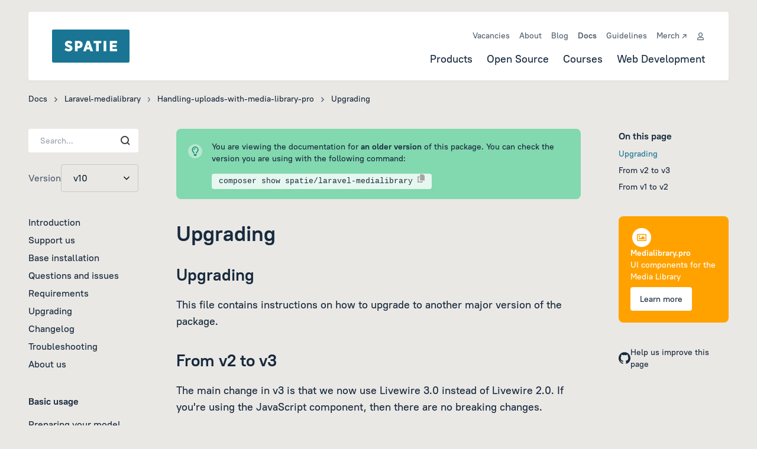

--- FILE ---
content_type: text/html; charset=utf-8
request_url: https://spatie.be/docs/laravel-medialibrary/v10/handling-uploads-with-media-library-pro/upgrading
body_size: 26128
content:
<!DOCTYPE html>
<html lang="en">

<head>
    <meta charset="utf-8">
<meta name="viewport" content="width=device-width, initial-scale=1, shrink-to-fit=no, viewport-fit=cover">

<link rel="dns-prefetch" href="https://cloud.typography.com">
<link rel="dns-prefetch" href="https://pro.fontawesome.com">

<title>Upgrading | laravel-medialibrary | Spatie</title>

<meta name="description" content="laravel-medialibrary">
<meta property="og:title" content="Upgrading | laravel-medialibrary"/>
<meta property="og:description" content="laravel-medialibrary"/>
<meta property="og:image" content="https://spatie.be/images/og-image.jpg"/>
<meta property="og:url" content="https://spatie.be/docs/laravel-medialibrary/v10/handling-uploads-with-media-library-pro/upgrading"/>
<meta property="og:type" content="website" />

    <link rel="canonical" href="https://spatie.be/docs/laravel-medialibrary/v11/handling-uploads-with-media-library-pro/upgrading" />

    <meta name="robots" content="noindex">


    <link rel="stylesheet" href="https://cloud.typography.com/6194432/6145752/css/fonts.css">
    <!-- Livewire Styles --><style >[wire\:loading][wire\:loading], [wire\:loading\.delay][wire\:loading\.delay], [wire\:loading\.inline-block][wire\:loading\.inline-block], [wire\:loading\.inline][wire\:loading\.inline], [wire\:loading\.block][wire\:loading\.block], [wire\:loading\.flex][wire\:loading\.flex], [wire\:loading\.table][wire\:loading\.table], [wire\:loading\.grid][wire\:loading\.grid], [wire\:loading\.inline-flex][wire\:loading\.inline-flex] {display: none;}[wire\:loading\.delay\.none][wire\:loading\.delay\.none], [wire\:loading\.delay\.shortest][wire\:loading\.delay\.shortest], [wire\:loading\.delay\.shorter][wire\:loading\.delay\.shorter], [wire\:loading\.delay\.short][wire\:loading\.delay\.short], [wire\:loading\.delay\.default][wire\:loading\.delay\.default], [wire\:loading\.delay\.long][wire\:loading\.delay\.long], [wire\:loading\.delay\.longer][wire\:loading\.delay\.longer], [wire\:loading\.delay\.longest][wire\:loading\.delay\.longest] {display: none;}[wire\:offline][wire\:offline] {display: none;}[wire\:dirty]:not(textarea):not(input):not(select) {display: none;}:root {--livewire-progress-bar-color: #2299dd;}[x-cloak] {display: none !important;}[wire\:cloak] {display: none !important;}dialog#livewire-error::backdrop {background-color: rgba(0, 0, 0, .6);}</style>

    <link rel="apple-touch-icon" sizes="180x180" href="/apple-touch-icon.png">
<link rel="icon" type="image/png" sizes="32x32" href="/favicon-32x32.png">
<link rel="icon" type="image/png" sizes="16x16" href="/favicon-16x16.png">
<link rel="manifest" href="/manifest.json">
<link rel="mask-icon" href="/safari-pinned-tab.svg" color="#007593">
<meta name="theme-color" content="#ffffff">
    <link rel="alternate" type="application/atom+xml" href="https://spatie.be/feeds/team-members-products" title="Spatie: Team members &amp; products">
    <link rel="alternate" type="application/atom+xml" href="https://spatie.be/feeds/blog" title="Spatie: Blog">

    <link rel="preload" as="style" href="https://spatie.be/build/assets/app-BUdhjpOc.css" /><link rel="modulepreload" href="https://spatie.be/build/assets/app-6UZZzvdv.js" /><link rel="modulepreload" href="https://spatie.be/build/assets/_commonjsHelpers-Cpj98o6Y.js" /><link rel="stylesheet" href="https://spatie.be/build/assets/app-BUdhjpOc.css" data-navigate-track="reload" /><script type="module" src="https://spatie.be/build/assets/app-6UZZzvdv.js" data-navigate-track="reload"></script>
    <script>(function(w,d,s,l,i){w[l]=w[l]||[];w[l].push({'gtm.start':
        new Date().getTime(),event:'gtm.js'});var f=d.getElementsByTagName(s)[0],
    j=d.createElement(s),dl=l!='dataLayer'?'&l='+l:'';j.async=true;j.src=
    'https://www.googletagmanager.com/gtm.js?id='+i+dl;f.parentNode.insertBefore(j,f);
})(window,document,'script','dataLayer', 'GTM-WGCBMG');</script>


    <link rel="stylesheet" href="https://cdn.jsdelivr.net/simplemde/latest/simplemde.min.css">
    <script src="https://cdn.jsdelivr.net/simplemde/latest/simplemde.min.js"></script>
    
        <link rel="stylesheet" href="https://spatie.be/_laravel-comments-livewire/styles.css?v=3.2.1">
</head>

<body class="flex flex-col min-h-screen leading-normal antialiased bg-oss-gray font-pt antialiased font-medium text-oss-royal-blue leading-[1.4]">
    <script>/* Empty script tag because Firefox has a FOUC */</script>
    <noscript>
        <iframe src="https://www.googletagmanager.com/ns.html?id=GTM-WGCBMG"
                  height="0" width="0" style="display:none;visibility:hidden"></iframe>
    </noscript>

    
    
    

    
    <div class="px-3 sm:px-12 font-pt antialiased font-medium">
    <header
        x-data="{ open: window.innerWidth >= 720 }"
        x-on:click.outside="() => {
            if (window.innerWidth >= 720) return;
            open = false
        }"
        x-on:resize.window="open = window.innerWidth >= 720"
        class="p-5 sm:px-[40px] sm:py-[30px] sm:flex z-10 my-5 rounded | bg-white shadow-light | font-pt antialiased font-medium | print:bg-transparent print:shadow-none"
    >
         <div class="flex justify-between leading-loose | sm:leading-none sm:block">
             <a class="shrink-0 logo h-8 w-20 block | sm:mb-0 sm:w-36" href="/" title="Home">
                 <span class="absolute h-8 sm:h-14 ">
                    <svg class="w-auto h-full" xmlns="http://www.w3.org/2000/svg" viewBox="0 0 595.28 255.12"><defs><style>.fill-current text-blue{fill:#197593;}.fill-current text-white{fill:#FFFFFF;}</style></defs><title>SPATIE</title> <g><path class="fill-current text-blue" d="M0,9.77A10,10,0,0,1,10.26,0H585a10,10,0,0,1,10.28,9.77V245.36A10,10,0,0,1,585,255.12H10.26A10,10,0,0,1,0,245.36V9.77Z"></path></g><g><path d="M95.6,156.66l10.87-14.84c6.46,5.32,13.82,8.95,21.52,8.95,5.44,0,8.27-2.38,8.27-5.78v-0.11c0-3.17-2.38-5.1-11.67-8.38-14.95-5.1-25.48-10.53-25.48-24.92v-0.34c0-14.38,11-24.46,28.31-24.46,10.65,0,20,2.94,28.31,9.63l-10.31,15.17c-5.44-4.19-12-7.25-18.46-7.25-4.64,0-7.25,2.27-7.25,5.21v0.11c0,3.51,2.49,5.32,12.57,9.06,15.06,4.87,24.46,11,24.46,24.46v0.23c0,15.4-11.89,24.92-28.88,24.92A48.26,48.26,0,0,1,95.6,156.66Z" class="fill-current text-white"></path><path d="M175.67,87.92H204c18.69,0,30.92,9.74,30.92,27.52v0.45c0,19-13.82,28.09-31.14,28.31h-7.81v23H175.67V87.92Zm27.41,39.64c7.13,0,11.44-4.19,11.44-10.87v-0.34c0-7.25-4.19-11-11.55-11h-7v22.2h7.13Z" class="fill-current text-white"></path><path d="M267.17,87.47h20.61l28,79.73h-21.4l-4.64-14.27H264.8l-4.53,14.27h-21Zm17.44,49.15-7.36-23.22-7.36,23.22h14.72Z" class="fill-current text-white"></path><path d="M338.64,106.27H319V87.92h59.57v18.35H359V167.2H338.64V106.27Z" class="fill-current text-white"></path><path d="M396.17,87.92h20.39V167.2H396.17V87.92Z" class="fill-current text-white"></path><path d="M444.64,87.92h54.59v17.89H464.8v13h31v16.88h-31V149.3h34.88V167.2h-55V87.92Z" class="fill-current text-white"></path></g></svg>
                 </span>
             </a>

             <button x-on:click="open = !open" class="flex items-center gap-x-2 text-black sm:hidden">
                 <svg x-cloak x-show="!open" class="w-4" xmlns="http://www.w3.org/2000/svg" fill="none" viewBox="0 0 14 12"><path fill="#172A3D" d="M0 0h14v2H0V0Zm0 5h14v2H0V5Zm14 5v2H0v-2h14Z"/></svg>
                 <svg x-cloak x-show="open" class="w-4" xmlns="http://www.w3.org/2000/svg" fill="none" viewBox="0 0 14 14"><path fill="#172A3D" d="M2.148.718 1.433 0 0 1.433l.715.715L5.567 7 .718 11.852 0 12.567 1.433 14l.715-.715L7 8.433l4.852 4.849.715.718L14 12.567l-.715-.715L8.433 7l4.849-4.852.718-.715L12.567 0l-.715.718L7 5.568 2.148.717Z"/></svg>
                 <span class="text-[14px]">Menu</span>
             </button>
        </div>
         <div x-show.important="open" x-cloak x-transition class="mt-4 sm:mt-0 sm:h-14 grid items-start gap-x-8 | sm:gap-y-4 sm:justify-end sm:justify-items-end sm:ml-auto">
             <hr class="h-px bg-oss-gray sm:hidden -mx-5 mb-5" />
             <nav class="flex | sm:row-start-2 mb-5 sm:mb-0 text-oss-royal-blue">
                 <ul class=" grid sm:grid-flow-col gap-3 sm:gap-4 md:gap-6 sm:justify-between md:text-lg | print:hidden"><li><a href="https://spatie.be/products">Products</a></li><li><a href="https://spatie.be/open-source">Open Source</a></li><li><a href="https://spatie.be/courses">Courses</a></li><li><a href="https://spatie.be/web-development">Web Development</a></li></ul>
             </nav>
             <nav class="grid text-base | sm:opacity-75 sm:row-start-1 sm:grid-flow-col sm:items-center gap-4 sm:text-sm | print:hidden">
                 <a href="https://spatie.be/vacancies" class="first:-m-1 first:p-1 rounded-sm text-oss-royal-blue-light sm:text-oss-royal-blue">Vacancies</a><a href="https://spatie.be/about-us" class="first:-m-1 first:p-1 rounded-sm text-oss-royal-blue-light sm:text-oss-royal-blue">About</a><a href="https://spatie.be/blog" class="first:-m-1 first:p-1 rounded-sm text-oss-royal-blue-light sm:text-oss-royal-blue">Blog</a><a href="https://spatie.be/docs" class="first:-m-1 first:p-1 rounded-sm text-oss-royal-blue-light sm:text-oss-royal-blue font-bold">Docs</a><a href="https://spatie.be/guidelines" class="first:-m-1 first:p-1 rounded-sm text-oss-royal-blue-light sm:text-oss-royal-blue">Guidelines</a><a href="https://spatie.myspreadshop.net" class="first:-m-1 first:p-1 rounded-sm text-oss-royal-blue-light sm:text-oss-royal-blue">Merch ↗</a><a href="https://spatie.be/login">
    <span class="icon fill-current text-oss-royal-blue" title="Log in">
        <span class="mr-2 md:hidden">Log in</span>
        <svg xmlns="http://www.w3.org/2000/svg" viewBox="0 0 448 512"><path d="M313.6 304c-28.7 0-42.5 16-89.6 16-47.1 0-60.8-16-89.6-16C60.2 304 0 364.2 0 438.4V464c0 26.5 21.5 48 48 48h352c26.5 0 48-21.5 48-48v-25.6c0-74.2-60.2-134.4-134.4-134.4zM400 464H48v-25.6c0-47.6 38.8-86.4 86.4-86.4 14.6 0 38.3 16 89.6 16 51.7 0 74.9-16 89.6-16 47.6 0 86.4 38.8 86.4 86.4V464zM224 288c79.5 0 144-64.5 144-144S303.5 0 224 0 80 64.5 80 144s64.5 144 144 144zm0-240c52.9 0 96 43.1 96 96s-43.1 96-96 96-96-43.1-96-96 43.1-96 96-96z"/></svg>
    </span>
</a>

             </nav>
         </div>
    </header>
</div>
    
    <main class="flex-grow ">
        <div class="px-3 sm:px-12">
        <section id="breadcrumb" class="hidden md:block max-w-screen-xl mx-auto w-full text-[14px]">
    <p class="text-oss-royal-blue ">
        <a wire:navigate href="https://spatie.be/docs">Docs</a>
        <span class="icon mx-2 fill-current text-oss-royal-blue-light"><svg xmlns="http://www.w3.org/2000/svg" viewBox="0 0 192 512"><path d="M187.8 264.5L41 412.5c-4.7 4.7-12.3 4.7-17 0L4.2 392.7c-4.7-4.7-4.7-12.3 0-17L122.7 256 4.2 136.3c-4.7-4.7-4.7-12.3 0-17L24 99.5c4.7-4.7 12.3-4.7 17 0l146.8 148c4.7 4.7 4.7 12.3 0 17z"/></svg>
<!--
Font Awesome Pro 5.2.0 by @fontawesome - https://fontawesome.com
License - https://fontawesome.com/license (Commercial License)
--></span>
        <a wire:navigate href="https://spatie.be/docs/laravel-medialibrary/v10"
        >Laravel-medialibrary</a>
                    <span class="icon mx-2 fill-current text-oss-royal-blue-light"><svg xmlns="http://www.w3.org/2000/svg" viewBox="0 0 192 512"><path d="M187.8 264.5L41 412.5c-4.7 4.7-12.3 4.7-17 0L4.2 392.7c-4.7-4.7-4.7-12.3 0-17L122.7 256 4.2 136.3c-4.7-4.7-4.7-12.3 0-17L24 99.5c4.7-4.7 12.3-4.7 17 0l146.8 148c4.7 4.7 4.7 12.3 0 17z"/></svg>
<!--
Font Awesome Pro 5.2.0 by @fontawesome - https://fontawesome.com
License - https://fontawesome.com/license (Commercial License)
--></span>
            <span>Handling-uploads-with-media-library-pro</span>
                <span class="icon mx-2 fill-current text-oss-royal-blue-light"><svg xmlns="http://www.w3.org/2000/svg" viewBox="0 0 192 512"><path d="M187.8 264.5L41 412.5c-4.7 4.7-12.3 4.7-17 0L4.2 392.7c-4.7-4.7-4.7-12.3 0-17L122.7 256 4.2 136.3c-4.7-4.7-4.7-12.3 0-17L24 99.5c4.7-4.7 12.3-4.7 17 0l146.8 148c4.7 4.7 4.7 12.3 0 17z"/></svg>
<!--
Font Awesome Pro 5.2.0 by @fontawesome - https://fontawesome.com
License - https://fontawesome.com/license (Commercial License)
--></span>
        <span>Upgrading</span>
    </p>
</section>

        <section class="max-w-screen-xl mx-auto w-full md:grid pb-24 gap-16 md:grid-cols-10 items-stretch md:mt-10">
            <div class="z-10 | md:col-span-3 | lg:col-span-2 | print:hidden">
                <nav class="h-full">
    <div class="w-full mb-5">
        <div class="relative">
            <input
                type="text"
                name="search"
                placeholder="Search..."
                class="cursor-pointer w-full rounded px-5 py-2.5 text-sm"
                x-data="{}"
                x-on:click.prevent="$store.modals.open('search-modal')"
                readonly
            />
            <svg class="w-6 h-6 right-0 top-0 mt-2 mr-2.5 absolute" xmlns="http://www.w3.org/2000/svg" fill="none" viewBox="0 0 24 24"><path stroke="#3A3C3E" stroke-width="2" d="m19 19-4-4m-4 2a6 6 0 1 1 0-12 6 6 0 0 1 0 12Z"/></svg>
        </div>
            </div>

    <div class="flex w-full items-center gap-5 mb-10">
        <label for="alias" class="text-oss-royal-blue-light">Version</label>
        <div class="w-full leading-normal select bg-transparent p-0 border rounded border-oss-gray-medium">
            <select id="alias" class="text-oss-royal-blue w-full font-medium rounded-[4px] px-5 py-2.5 border-oss-gray-medium outline-none font-pt" name="alias"
                    onChange="location='/docs/laravel-medialibrary/' + this.options[this.selectedIndex].value">
                                    <option value="v11" >
                        v11
                    </option>
                                    <option value="v10" selected=&quot;selected&quot;>
                        v10
                    </option>
                                    <option value="v9" >
                        v9
                    </option>
                                    <option value="v8" >
                        v8
                    </option>
                                    <option value="v7" >
                        v7
                    </option>
                                    <option value="v6" >
                        v6
                    </option>
                                    <option value="v5" >
                        v5
                    </option>
                                    <option value="v4" >
                        v4
                    </option>
                                    <option value="v3" >
                        v3
                    </option>
                            </select>
            <span class="select-arrow mr-4">
                <svg class="w-2.5" xmlns="http://www.w3.org/2000/svg" fill="none" viewBox="0 0 10 7"><path fill="#050508" d="m5 6.61.471-.47 4-4 .473-.473L9 .723l-.47.47L5 4.724 1.471 1.196l-.47-.473-.944.944.47.47 4 4L5 6.61Z"/></svg>
            </span>
        </div>
    </div>

    <div class="hidden">
        Other versions for crawler

                    <a href="https://spatie.be/docs/laravel-medialibrary/v11">v11</a>
                    <a href="https://spatie.be/docs/laravel-medialibrary/v10">v10</a>
                    <a href="https://spatie.be/docs/laravel-medialibrary/v9">v9</a>
                    <a href="https://spatie.be/docs/laravel-medialibrary/v8">v8</a>
                    <a href="https://spatie.be/docs/laravel-medialibrary/v7">v7</a>
                    <a href="https://spatie.be/docs/laravel-medialibrary/v6">v6</a>
                    <a href="https://spatie.be/docs/laravel-medialibrary/v5">v5</a>
                    <a href="https://spatie.be/docs/laravel-medialibrary/v4">v4</a>
                    <a href="https://spatie.be/docs/laravel-medialibrary/v3">v3</a>
            </div>

    <ol class="grid gap-2">
                    
            <ul class="space-y-2 mb-8">
                                    <li class="leading-snug">
                        <a wire:navigate href="https://spatie.be/docs/laravel-medialibrary/v10/introduction" class=" text-oss-royal-blue ">
                            Introduction
                        </a>
                    </li>
                                    <li class="leading-snug">
                        <a wire:navigate href="https://spatie.be/docs/laravel-medialibrary/v10/support-us" class=" text-oss-royal-blue ">
                            Support us
                        </a>
                    </li>
                                    <li class="leading-snug">
                        <a wire:navigate href="https://spatie.be/docs/laravel-medialibrary/v10/installation-setup" class=" text-oss-royal-blue ">
                            Base installation
                        </a>
                    </li>
                                    <li class="leading-snug">
                        <a wire:navigate href="https://spatie.be/docs/laravel-medialibrary/v10/questions-issues" class=" text-oss-royal-blue ">
                            Questions and issues
                        </a>
                    </li>
                                    <li class="leading-snug">
                        <a wire:navigate href="https://spatie.be/docs/laravel-medialibrary/v10/requirements" class=" text-oss-royal-blue ">
                            Requirements
                        </a>
                    </li>
                                    <li class="leading-snug">
                        <a wire:navigate href="https://spatie.be/docs/laravel-medialibrary/v10/upgrading" class=" text-oss-royal-blue ">
                            Upgrading
                        </a>
                    </li>
                                    <li class="leading-snug">
                        <a wire:navigate href="https://spatie.be/docs/laravel-medialibrary/v10/changelog" class=" text-oss-royal-blue ">
                            Changelog
                        </a>
                    </li>
                                    <li class="leading-snug">
                        <a wire:navigate href="https://spatie.be/docs/laravel-medialibrary/v10/troubleshooting" class=" text-oss-royal-blue ">
                            Troubleshooting
                        </a>
                    </li>
                                    <li class="leading-snug">
                        <a wire:navigate href="https://spatie.be/docs/laravel-medialibrary/v10/about-us" class=" text-oss-royal-blue ">
                            About us
                        </a>
                    </li>
                            </ul>
                                    <h2 class="text-base font-bold mb-2">Basic usage</h2>
            
            <ul class="space-y-2 mb-8">
                                    <li class="leading-snug">
                        <a wire:navigate href="https://spatie.be/docs/laravel-medialibrary/v10/basic-usage/preparing-your-model" class=" text-oss-royal-blue ">
                            Preparing your model
                        </a>
                    </li>
                                    <li class="leading-snug">
                        <a wire:navigate href="https://spatie.be/docs/laravel-medialibrary/v10/basic-usage/associating-files" class=" text-oss-royal-blue ">
                            Associating files
                        </a>
                    </li>
                                    <li class="leading-snug">
                        <a wire:navigate href="https://spatie.be/docs/laravel-medialibrary/v10/basic-usage/retrieving-media" class=" text-oss-royal-blue ">
                            Retrieving media
                        </a>
                    </li>
                            </ul>
                                    <h2 class="text-base font-bold mb-2">Working with media collections</h2>
            
            <ul class="space-y-2 mb-8">
                                    <li class="leading-snug">
                        <a wire:navigate href="https://spatie.be/docs/laravel-medialibrary/v10/working-with-media-collections/simple-media-collections" class=" text-oss-royal-blue ">
                            Simple media collections
                        </a>
                    </li>
                                    <li class="leading-snug">
                        <a wire:navigate href="https://spatie.be/docs/laravel-medialibrary/v10/working-with-media-collections/defining-media-collections" class=" text-oss-royal-blue ">
                            Defining media collections
                        </a>
                    </li>
                            </ul>
                                    <h2 class="text-base font-bold mb-2">Converting images</h2>
            
            <ul class="space-y-2 mb-8">
                                    <li class="leading-snug">
                        <a wire:navigate href="https://spatie.be/docs/laravel-medialibrary/v10/converting-images/defining-conversions" class=" text-oss-royal-blue ">
                            Defining conversions
                        </a>
                    </li>
                                    <li class="leading-snug">
                        <a wire:navigate href="https://spatie.be/docs/laravel-medialibrary/v10/converting-images/retrieving-converted-images" class=" text-oss-royal-blue ">
                            Retrieving converted images
                        </a>
                    </li>
                                    <li class="leading-snug">
                        <a wire:navigate href="https://spatie.be/docs/laravel-medialibrary/v10/converting-images/optimizing-converted-images" class=" text-oss-royal-blue ">
                            Optimizing converted images
                        </a>
                    </li>
                                    <li class="leading-snug">
                        <a wire:navigate href="https://spatie.be/docs/laravel-medialibrary/v10/converting-images/regenerating-images" class=" text-oss-royal-blue ">
                            Regenerating images
                        </a>
                    </li>
                            </ul>
                                    <h2 class="text-base font-bold mb-2">Handling uploads with Media Library Pro</h2>
            
            <ul class="space-y-2 mb-8">
                                    <li class="leading-snug">
                        <a wire:navigate href="https://spatie.be/docs/laravel-medialibrary/v10/handling-uploads-with-media-library-pro/introduction" class=" text-oss-royal-blue ">
                            Introduction
                        </a>
                    </li>
                                    <li class="leading-snug">
                        <a wire:navigate href="https://spatie.be/docs/laravel-medialibrary/v10/handling-uploads-with-media-library-pro/installation" class=" text-oss-royal-blue ">
                            Installation
                        </a>
                    </li>
                                    <li class="leading-snug">
                        <a wire:navigate href="https://spatie.be/docs/laravel-medialibrary/v10/handling-uploads-with-media-library-pro/processing-uploads-on-the-server" class=" text-oss-royal-blue ">
                            Processing uploads on the server
                        </a>
                    </li>
                                    <li class="leading-snug">
                        <a wire:navigate href="https://spatie.be/docs/laravel-medialibrary/v10/handling-uploads-with-media-library-pro/handling-uploads-with-livewire-2" class=" text-oss-royal-blue ">
                            Handling uploads with Livewire 2
                        </a>
                    </li>
                                    <li class="leading-snug">
                        <a wire:navigate href="https://spatie.be/docs/laravel-medialibrary/v10/handling-uploads-with-media-library-pro/handling-uploads-with-livewire-3" class=" text-oss-royal-blue ">
                            Handling uploads with Livewire 3
                        </a>
                    </li>
                                    <li class="leading-snug">
                        <a wire:navigate href="https://spatie.be/docs/laravel-medialibrary/v10/handling-uploads-with-media-library-pro/handling-uploads-with-vue" class=" text-oss-royal-blue ">
                            Handling uploads with Vue
                        </a>
                    </li>
                                    <li class="leading-snug">
                        <a wire:navigate href="https://spatie.be/docs/laravel-medialibrary/v10/handling-uploads-with-media-library-pro/creating-custom-vue-components" class=" text-oss-royal-blue ">
                            Creating custom Vue components
                        </a>
                    </li>
                                    <li class="leading-snug">
                        <a wire:navigate href="https://spatie.be/docs/laravel-medialibrary/v10/handling-uploads-with-media-library-pro/handling-uploads-with-react" class=" text-oss-royal-blue ">
                            Handling uploads with React
                        </a>
                    </li>
                                    <li class="leading-snug">
                        <a wire:navigate href="https://spatie.be/docs/laravel-medialibrary/v10/handling-uploads-with-media-library-pro/creating-custom-react-components" class=" text-oss-royal-blue ">
                            Creating custom React components
                        </a>
                    </li>
                                    <li class="leading-snug">
                        <a wire:navigate href="https://spatie.be/docs/laravel-medialibrary/v10/handling-uploads-with-media-library-pro/customizing-css" class=" text-oss-royal-blue ">
                            Customizing CSS
                        </a>
                    </li>
                                    <li class="leading-snug">
                        <a wire:navigate href="https://spatie.be/docs/laravel-medialibrary/v10/handling-uploads-with-media-library-pro/upgrading" class=" font-bold text-blue ">
                            Upgrading
                        </a>
                    </li>
                            </ul>
                                    <h2 class="text-base font-bold mb-2">Responsive images</h2>
            
            <ul class="space-y-2 mb-8">
                                    <li class="leading-snug">
                        <a wire:navigate href="https://spatie.be/docs/laravel-medialibrary/v10/responsive-images/getting-started-with-responsive-images" class=" text-oss-royal-blue ">
                            Getting started with responsive images
                        </a>
                    </li>
                                    <li class="leading-snug">
                        <a wire:navigate href="https://spatie.be/docs/laravel-medialibrary/v10/responsive-images/using-your-own-width-calculator" class=" text-oss-royal-blue ">
                            Using your own width calculator
                        </a>
                    </li>
                                    <li class="leading-snug">
                        <a wire:navigate href="https://spatie.be/docs/laravel-medialibrary/v10/responsive-images/customizing-the-rendered-html" class=" text-oss-royal-blue ">
                            Customizing the rendered HTML
                        </a>
                    </li>
                                    <li class="leading-snug">
                        <a wire:navigate href="https://spatie.be/docs/laravel-medialibrary/v10/responsive-images/generating-your-own-tiny-placeholder" class=" text-oss-royal-blue ">
                            Generating your own tiny placeholder
                        </a>
                    </li>
                                    <li class="leading-snug">
                        <a wire:navigate href="https://spatie.be/docs/laravel-medialibrary/v10/responsive-images/demo" class=" text-oss-royal-blue ">
                            Responsive images demo
                        </a>
                    </li>
                            </ul>
                                    <h2 class="text-base font-bold mb-2">Converting other file types</h2>
            
            <ul class="space-y-2 mb-8">
                                    <li class="leading-snug">
                        <a wire:navigate href="https://spatie.be/docs/laravel-medialibrary/v10/converting-other-file-types/using-image-generators" class=" text-oss-royal-blue ">
                            Using image generators
                        </a>
                    </li>
                                    <li class="leading-snug">
                        <a wire:navigate href="https://spatie.be/docs/laravel-medialibrary/v10/converting-other-file-types/creating-a-custom-image-generator" class=" text-oss-royal-blue ">
                            Creating a custom image generator
                        </a>
                    </li>
                            </ul>
                                    <h2 class="text-base font-bold mb-2">Downloading media</h2>
            
            <ul class="space-y-2 mb-8">
                                    <li class="leading-snug">
                        <a wire:navigate href="https://spatie.be/docs/laravel-medialibrary/v10/downloading-media/downloading-a-single-file" class=" text-oss-royal-blue ">
                            Downloading a single file
                        </a>
                    </li>
                                    <li class="leading-snug">
                        <a wire:navigate href="https://spatie.be/docs/laravel-medialibrary/v10/downloading-media/downloading-multiple-files" class=" text-oss-royal-blue ">
                            Downloading multiple files
                        </a>
                    </li>
                            </ul>
                                    <h2 class="text-base font-bold mb-2">Advanced usage</h2>
            
            <ul class="space-y-2 mb-8">
                                    <li class="leading-snug">
                        <a wire:navigate href="https://spatie.be/docs/laravel-medialibrary/v10/advanced-usage/working-with-multiple-filesystems" class=" text-oss-royal-blue ">
                            Working with multiple filesystems
                        </a>
                    </li>
                                    <li class="leading-snug">
                        <a wire:navigate href="https://spatie.be/docs/laravel-medialibrary/v10/advanced-usage/using-custom-properties" class=" text-oss-royal-blue ">
                            Using custom properties
                        </a>
                    </li>
                                    <li class="leading-snug">
                        <a wire:navigate href="https://spatie.be/docs/laravel-medialibrary/v10/advanced-usage/storing-media-specific-manipulations" class=" text-oss-royal-blue ">
                            Storing media specific manipulations
                        </a>
                    </li>
                                    <li class="leading-snug">
                        <a wire:navigate href="https://spatie.be/docs/laravel-medialibrary/v10/advanced-usage/using-your-own-model" class=" text-oss-royal-blue ">
                            Using your own model
                        </a>
                    </li>
                                    <li class="leading-snug">
                        <a wire:navigate href="https://spatie.be/docs/laravel-medialibrary/v10/advanced-usage/outputting-media" class=" text-oss-royal-blue ">
                            Outputting media
                        </a>
                    </li>
                                    <li class="leading-snug">
                        <a wire:navigate href="https://spatie.be/docs/laravel-medialibrary/v10/advanced-usage/rendering-media" class=" text-oss-royal-blue ">
                            Rendering media
                        </a>
                    </li>
                                    <li class="leading-snug">
                        <a wire:navigate href="https://spatie.be/docs/laravel-medialibrary/v10/advanced-usage/using-a-custom-directory-structure" class=" text-oss-royal-blue ">
                            Using a custom directory structure
                        </a>
                    </li>
                                    <li class="leading-snug">
                        <a wire:navigate href="https://spatie.be/docs/laravel-medialibrary/v10/advanced-usage/using-a-custom-file-removal-strategy" class=" text-oss-royal-blue ">
                            Using a custom file removal strategy
                        </a>
                    </li>
                                    <li class="leading-snug">
                        <a wire:navigate href="https://spatie.be/docs/laravel-medialibrary/v10/advanced-usage/ordering-media" class=" text-oss-royal-blue ">
                            Ordering media
                        </a>
                    </li>
                                    <li class="leading-snug">
                        <a wire:navigate href="https://spatie.be/docs/laravel-medialibrary/v10/advanced-usage/using-a-custom-media-downloader" class=" text-oss-royal-blue ">
                            Using a custom media downloader
                        </a>
                    </li>
                                    <li class="leading-snug">
                        <a wire:navigate href="https://spatie.be/docs/laravel-medialibrary/v10/advanced-usage/moving-media" class=" text-oss-royal-blue ">
                            Moving media
                        </a>
                    </li>
                                    <li class="leading-snug">
                        <a wire:navigate href="https://spatie.be/docs/laravel-medialibrary/v10/advanced-usage/consuming-events" class=" text-oss-royal-blue ">
                            Consuming events
                        </a>
                    </li>
                                    <li class="leading-snug">
                        <a wire:navigate href="https://spatie.be/docs/laravel-medialibrary/v10/advanced-usage/attaching-media-in-mails" class=" text-oss-royal-blue ">
                            Attaching media in mails
                        </a>
                    </li>
                                    <li class="leading-snug">
                        <a wire:navigate href="https://spatie.be/docs/laravel-medialibrary/v10/advanced-usage/generating-custom-urls" class=" text-oss-royal-blue ">
                            Generating custom URLs
                        </a>
                    </li>
                                    <li class="leading-snug">
                        <a wire:navigate href="https://spatie.be/docs/laravel-medialibrary/v10/advanced-usage/overriding-the-default-filesystem-behaviour" class=" text-oss-royal-blue ">
                            Overriding default filesystem behavior
                        </a>
                    </li>
                                    <li class="leading-snug">
                        <a wire:navigate href="https://spatie.be/docs/laravel-medialibrary/v10/advanced-usage/naming-files" class=" text-oss-royal-blue ">
                            Naming generated files
                        </a>
                    </li>
                                    <li class="leading-snug">
                        <a wire:navigate href="https://spatie.be/docs/laravel-medialibrary/v10/advanced-usage/disable-cdn" class=" text-oss-royal-blue ">
                            Disable CDN
                        </a>
                    </li>
                                    <li class="leading-snug">
                        <a wire:navigate href="https://spatie.be/docs/laravel-medialibrary/v10/advanced-usage/customising-database-connections" class=" text-oss-royal-blue ">
                            Customising Database Connections
                        </a>
                    </li>
                            </ul>
                                    <h2 class="text-base font-bold mb-2">API</h2>
            
            <ul class="space-y-2 mb-8">
                                    <li class="leading-snug">
                        <a wire:navigate href="https://spatie.be/docs/laravel-medialibrary/v10/api/adding-files" class=" text-oss-royal-blue ">
                            Adding files
                        </a>
                    </li>
                                    <li class="leading-snug">
                        <a wire:navigate href="https://spatie.be/docs/laravel-medialibrary/v10/api/defining-conversions" class=" text-oss-royal-blue ">
                            Defining conversions
                        </a>
                    </li>
                            </ul>
            </ol>
</nav>

            </div>
            <article class="md:col-span-7 lg:col-span-6">
                                    <div class="mb-10 p-5 flex text-sm bg-oss-green-pale rounded-[8px] markup-code">
                        <svg class="w-9 h-9" xmlns="http://www.w3.org/2000/svg" fill="none" viewBox="0 0 36 36">
                            <rect width="36" height="36" fill="#fff" fill-opacity=".4" rx="18"/>
                            <path fill="#0A8867"
                                  d="M22.931 17.667A5.937 5.937 0 0 0 24 14.25a6 6 0 1 0-12 0c0 1.275.394 2.452 1.069 3.417.173.249.38.53.6.83.604.83 1.326 1.823 1.865 2.803.488.89.736 1.819.858 2.695H14.11a5.377 5.377 0 0 0-.553-1.617c-.464-.844-1.04-1.636-1.617-2.428a49.073 49.073 0 0 1-.722-1.003A8.199 8.199 0 0 1 9.75 14.25a8.25 8.25 0 1 1 15.028 4.702c-.234.337-.478.67-.722 1.003-.576.787-1.153 1.58-1.617 2.428A5.377 5.377 0 0 0 21.886 24h-2.273c.121-.877.37-1.81.857-2.695.54-.98 1.261-1.974 1.866-2.803.22-.3.422-.582.595-.83v-.005ZM18 12a2.25 2.25 0 0 0-2.25 2.25c0 .412-.338.75-.75.75a.752.752 0 0 1-.75-.75A3.749 3.749 0 0 1 18 10.5c.413 0 .75.338.75.75s-.337.75-.75.75Zm0 18a3.749 3.749 0 0 1-3.75-3.75v-.75h7.5v.75A3.749 3.749 0 0 1 18 30Z"/>
                        </svg>
                        <div class="ml-4">
                            <p>
                                You are viewing the documentation for <strong>an older version</strong> of this package.
                                You can check the version you are using with the following command:
                            </p>
                            <div class="mt-4">
                                <code class="rounded bg-white/80 px-3 py-1.5">
                                    composer show spatie/laravel-medialibrary
                                    <button class="h-4 w-3 text-oss-gray-dark" x-data x-on:click="() => {
                                        $el.classList.remove('text-oss-gray-dark');
                                        $el.classList.add('text-blue');
                                        $clipboard('composer show spatie/laravel-medialibrary');
                                        setTimeout(() => {
                                            $el.classList.add('text-oss-gray-dark');
                                            $el.classList.remove('text-blue');
                                        }, 1000)
                                    }">
                                        <svg class="fill-current" xmlns="http://www.w3.org/2000/svg" fill="none"
                                             viewBox="0 0 14 16">
                                            <path d="m11 0 3 3v9H5V0h6ZM2 4h2v2H2v8h6v-1h2v3H0V4h2Z"/>
                                        </svg>
                                    </button>
                                </code>
                            </div>
                        </div>
                    </div>
                
                                    <h1 class="text-[36px] font-bold mb-6 leading-none">Upgrading</h1>
                
                                    <div class="lg:hidden mb-8">
                        <h3 class="text-base font-bold mb-2">
                            On this page
                        </h3>
                        <ol class="grid gap-1">
                                                            <li class="text-sm">
                                    <a href="#content-upgrading">
                                        Upgrading
                                    </a>
                                </li>
                                                            <li class="text-sm">
                                    <a href="#content-from-v2-to-v3">
                                        From v2 to v3
                                    </a>
                                </li>
                                                            <li class="text-sm">
                                    <a href="#content-from-v1-to-v2">
                                        From v1 to v2
                                    </a>
                                </li>
                                                    </ol>
                    </div>
                
                <div id="site-search-docs-content">
                    <div class="markup markup-titles markup-lists markup-tables markup-embeds markup-code links-blue links-underline content-markup text-base md:text-lg">
                        <h2 id="a-idcontent-upgrading-1-hrefcontent-upgrading-1-classanchor-link-aria-hiddentrue-titlepermalinkaa-idcontent-upgrading-hrefcontent-upgrading-classanchor-link-aria-hiddentrue-titlepermalinkaupgrading"><a id="content-upgrading-1" href="#content-upgrading-1" class="anchor-link" aria-hidden="true" title="Permalink">#</a><a id="content-upgrading" href="#content-upgrading" class="anchor-link" aria-hidden="true" title="Permalink">#</a>Upgrading</h2>
<p>This file contains instructions on how to upgrade to another major version of the package.</p>
<h2 id="[base64]"><a id="content-from-v2-to-v3-1" href="#content-from-v2-to-v3-1" class="anchor-link" aria-hidden="true" title="Permalink">#</a><a id="content-from-v2-to-v3" href="#content-from-v2-to-v3" class="anchor-link" aria-hidden="true" title="Permalink">#</a>From v2 to v3</h2>
<p>The main change in v3 is that we now use Livewire 3.0 instead of Livewire 2.0. If you're using the JavaScript component, then there are no breaking changes.</p>
<h3 id="[base64]"><a id="content-update-the-livewire-version-requirement-to-v3-1" href="#content-update-the-livewire-version-requirement-to-v3-1" class="anchor-link" aria-hidden="true" title="Permalink">#</a><a id="content-update-the-livewire-version-requirement-to-v3" href="#content-update-the-livewire-version-requirement-to-v3" class="anchor-link" aria-hidden="true" title="Permalink">#</a>Update the Livewire version requirement to v3:</h3>
<pre translate="no"data-lang="txt" class="notranslate">-        &quot;livewire/livewire&quot;: &quot;^2.0&quot;,
+        &quot;livewire/livewire&quot;: &quot;^v3.0&quot;,
</pre>
<h3 id="[base64]"><a id="content-add-the-blade-directives-to-your-views-1" href="#content-add-the-blade-directives-to-your-views-1" class="anchor-link" aria-hidden="true" title="Permalink">#</a><a id="content-add-the-blade-directives-to-your-views" href="#content-add-the-blade-directives-to-your-views" class="anchor-link" aria-hidden="true" title="Permalink">#</a>Add the Blade directives to your views</h3>
<pre translate="no"data-lang="blade" class="notranslate">- &lt;<span class="hl-keyword">livewire:styles</span> /&gt;
- &lt;<span class="hl-keyword">livewire:scripts</span> /&gt;
- &lt;<span class="hl-keyword">script</span> <span class="hl-property">src</span>=&quot;https://unpkg.com/alpinejs<span class="hl-keyword">@3</span>.x.x/dist/cdn.min.js&quot; defer&gt;&lt;/<span class="hl-keyword">script</span>&gt;
+ <span class="hl-keyword">@mediaLibraryStyles</span>

<span class="hl-comment">&lt;!-- Before &lt;/body&gt; --&gt;</span>
+ <span class="hl-keyword">@mediaLibraryScripts</span>
</pre>
<h3 id="[base64]"><a id="content-update-usage-of-the-withmedia-trait-1" href="#content-update-usage-of-the-withmedia-trait-1" class="anchor-link" aria-hidden="true" title="Permalink">#</a><a id="content-update-usage-of-the-withmedia-trait" href="#content-update-usage-of-the-withmedia-trait" class="anchor-link" aria-hidden="true" title="Permalink">#</a>Update usage of the <code>WithMedia</code> trait:</h3>
<pre translate="no"data-lang="php" class="notranslate">- <span class="hl-keyword">use</span> <span class="hl-type">Spatie\MediaLibraryPro\Http\Livewire\Concerns\WithMedia</span>;
+ <span class="hl-keyword">use</span> <span class="hl-type">Spatie\MediaLibraryPro\Livewire\Concerns\WithMedia</span>;
</pre>
<h3 id="[base64]"><a id="content-clearmedia-has-been-removed-1" href="#content-clearmedia-has-been-removed-1" class="anchor-link" aria-hidden="true" title="Permalink">#</a><a id="content-clearmedia-has-been-removed" href="#content-clearmedia-has-been-removed" class="anchor-link" aria-hidden="true" title="Permalink">#</a><code>clearMedia</code> has been removed</h3>
<p>The <code>-&gt;clearMedia()</code> method has been removed from the trait. Since you can now use model binding you can set your collection back to an empty array if you need to clear your media.</p>
<pre translate="no"data-lang="php" class="notranslate"><span class="hl-keyword">public</span> <span class="hl-keyword">function</span> <span class="hl-property">submit</span>()
{
    <span class="hl-comment">// submit the form</span>

-    <span class="hl-variable">$this</span>-&gt;<span class="hl-property">clearMedia</span>();
+    <span class="hl-variable">$this</span>-&gt;<span class="hl-property">media</span> = []; 
}
</pre>
<h3 id="[base64]"><a id="content-make-sure-youre-setting-your-media-properties-to-a-default-empty-array-1" href="#content-make-sure-youre-setting-your-media-properties-to-a-default-empty-array-1" class="anchor-link" aria-hidden="true" title="Permalink">#</a><a id="content-make-sure-youre-setting-your-media-properties-to-a-default-empty-array" href="#content-make-sure-youre-setting-your-media-properties-to-a-default-empty-array" class="anchor-link" aria-hidden="true" title="Permalink">#</a>Make sure you're setting your media properties to a default empty array</h3>
<pre translate="no"data-lang="php" class="notranslate">-    <span class="hl-keyword">public</span> <span class="hl-property">$media</span>;
+    <span class="hl-keyword">public</span> <span class="hl-property">$media</span> = [];
</pre>
<h3 id="[base64]"><a id="content-the-mediacomponentnames-property-has-been-removed-in-favour-of-livewire-model-binding-1" href="#content-the-mediacomponentnames-property-has-been-removed-in-favour-of-livewire-model-binding-1" class="anchor-link" aria-hidden="true" title="Permalink">#</a><a id="content-the-mediacomponentnames-property-has-been-removed-in-favour-of-livewire-model-binding" href="#content-the-mediacomponentnames-property-has-been-removed-in-favour-of-livewire-model-binding" class="anchor-link" aria-hidden="true" title="Permalink">#</a>The <code>$mediaComponentNames</code> property has been removed in favour of Livewire model binding.</h3>
<pre translate="no"data-lang="php" class="notranslate">- <span class="hl-keyword">public</span> <span class="hl-property">$mediaComponentNames</span> = [<span class="hl-value">'images'</span>, <span class="hl-value">'downloads'</span>];

<span class="hl-keyword">public</span> <span class="hl-property">$images</span> = [];

<span class="hl-keyword">public</span> <span class="hl-property">$downloads</span> = [];
</pre>
<h3 id="[base64]"><a id="content-use-the-livewire-components-directly-instead-of-the-blade-components-1" href="#content-use-the-livewire-components-directly-instead-of-the-blade-components-1" class="anchor-link" aria-hidden="true" title="Permalink">#</a><a id="content-use-the-livewire-components-directly-instead-of-the-blade-components" href="#content-use-the-livewire-components-directly-instead-of-the-blade-components" class="anchor-link" aria-hidden="true" title="Permalink">#</a>Use the Livewire components directly instead of the Blade components</h3>
<p>We now have 1 Livewire component that can handle both Attachment and Collection use cases, use this Livewire component directly instead of using the provided Blade component.</p>
<p>If you're not using Livewire yourself, you can still use the Blade components like before.</p>
<h4 id="[base64]"><a id="content-attachment-1" href="#content-attachment-1" class="anchor-link" aria-hidden="true" title="Permalink">#</a><a id="content-attachment" href="#content-attachment" class="anchor-link" aria-hidden="true" title="Permalink">#</a>Attachment</h4>
<pre translate="no"data-lang="blade" class="notranslate">- &lt;<span class="hl-keyword">x-media-library-attachment</span> <span class="hl-property">name</span>=&quot;media&quot; <span class="hl-property">rules</span>=&quot;mimes:png,jpeg,pdf&quot;/&gt;
 + &lt;<span class="hl-keyword">livewire:media-library</span> wire:<span class="hl-property">model</span>=&quot;media&quot; <span class="hl-property">rules</span>=&quot;mimes:png,jpeg,pdf&quot; /&gt;
</pre>
<h4 id="[base64]"><a id="content-collection-1" href="#content-collection-1" class="anchor-link" aria-hidden="true" title="Permalink">#</a><a id="content-collection" href="#content-collection" class="anchor-link" aria-hidden="true" title="Permalink">#</a>Collection</h4>
<pre translate="no"data-lang="blade" class="notranslate">- &lt;<span class="hl-keyword">x-media-library-collection</span> <span class="hl-property">name</span>=&quot;images&quot; :<span class="hl-property">model</span>=&quot;$formSubmission&quot; /&gt;
+ &lt;<span class="hl-keyword">livewire:media-library</span> <span class="hl-property">collection</span>=&quot;images&quot; :<span class="hl-property">model</span>=&quot;$formSubmission&quot; wire:<span class="hl-property">model</span>=&quot;images&quot; /&gt;
</pre>
<h2 id="[base64]"><a id="content-from-v1-to-v2-1" href="#content-from-v1-to-v2-1" class="anchor-link" aria-hidden="true" title="Permalink">#</a><a id="content-from-v1-to-v2" href="#content-from-v1-to-v2" class="anchor-link" aria-hidden="true" title="Permalink">#</a>From v1 to v2</h2>
<p>No changes to the public API were made. Support for PHP 7 and Laravel 8 was dropped.</p>
<p>You should be able to upgrade without making any changes.</p>

                    </div>
                </div>

                <div
                    class="border border-gray/25 p-6 rounded-md mt-10 flex justify-between items-center bg-link-card-light md:text-lg">
                    <div class="w-full">
                                                    <a class="flex items-center gap-x-2 text-blue hover:underline" href="https://spatie.be/docs/laravel-medialibrary/v10/handling-uploads-with-media-library-pro/customizing-css"
                               wire:navigate.hover>
                                <svg class="w-2" xmlns="http://www.w3.org/2000/svg" fill="none" viewBox="0 0 7 12">
                                    <path fill="#197593"
                                          d="m.313 5.623.53.53 4.5 4.5.531.532 1.062-1.062-.53-.53-3.97-3.97 3.968-3.97.532-.53L5.874.062l-.53.532-4.5 4.5-.531.53Z"/>
                                </svg>
                                <span class="leading-none mb-px">Customizing CSS</span>
                            </a>
                                            </div>
                    <div class="h-5 w-px bg-oss-gray-dark"></div>
                    <div class="w-full flex justify-end">
                                                    <a class="flex items-center gap-x-2 text-blue hover:underline" href="https://spatie.be/docs/laravel-medialibrary/v10/responsive-images/getting-started-with-responsive-images"
                               wire:navigate.hover>
                                <span class="leading-none mb-px">Getting started with responsive images</span>
                                <svg class="w-2" xmlns="http://www.w3.org/2000/svg" fill="none" viewBox="0 0 7 12">
                                    <path fill="#197593"
                                          d="m6.686 5.623-.53.53-4.5 4.5-.532.532-1.062-1.062.53-.53 3.97-3.97-3.967-3.97-.532-.53L1.123.062l.53.53 4.5 4.5.532.531Z"/>
                                </svg>
                            </a>
                                            </div>
                </div>
                <a href="https://github.com/spatie/laravel-medialibrary/blob/v10/docs/handling-uploads-with-media-library-pro/upgrading.md" target="_blank"
                   class="ml-auto inline-flex items-center gap-3 mt-10 hover:underline lg:hidden">
                    <span class="w-5 h-5">
                        <svg class="w-full h-full fill-current" version="1.1" id="Layer_1" xmlns="http://www.w3.org/2000/svg" xmlns:xlink="http://www.w3.org/1999/xlink" x="0px" y="0px"
	 viewBox="0 0 32 32">
<path  d="M16,0C7.16,0,0,7.34,0,16.41c0,7.25,4.58,13.4,10.94,15.57c0.8,0.15,1.09-0.36,1.09-0.79
	c0-0.39-0.01-1.42-0.02-2.79c-4.45,0.99-5.39-2.2-5.39-2.2c-0.73-1.9-1.78-2.4-1.78-2.4c-1.45-1.02,0.11-1,0.11-1
	c1.61,0.12,2.45,1.69,2.45,1.69c1.43,2.51,3.74,1.78,4.66,1.36c0.15-1.06,0.56-1.78,1.02-2.19c-3.55-0.41-7.29-1.82-7.29-8.11
	c0-1.79,0.62-3.26,1.65-4.4C7.27,10.73,6.72,9.06,7.6,6.8c0,0,1.34-0.44,4.4,1.68c1.28-0.36,2.64-0.55,4.01-0.55
	c1.36,0.01,2.73,0.19,4.01,0.55c3.05-2.12,4.4-1.68,4.4-1.68c0.87,2.26,0.32,3.93,0.16,4.34c1.03,1.15,1.64,2.61,1.64,4.4
	c0,6.3-3.74,7.69-7.31,8.1c0.57,0.51,1.09,1.51,1.09,3.04c0,2.19-0.02,3.96-0.02,4.5c0,0.44,0.29,0.95,1.1,0.79
	C27.42,29.8,32,23.65,32,16.41C32,7.34,24.84,0,16,0z"/>
</svg>

                    </span>
                    <span>
                        Help us improve this page
                    </span>
                </a>
            </article>
            <aside class="hidden lg:block w-full pb-16 col-span-2 print-hidden">
                <div class="sticky top-[1rem]">
                                            <h3 class="text-base font-bold mb-2">
                            On this page
                        </h3>
                        <ul class="grid gap-2 mb-10 max-h-screen overflow-y-auto">
                                                            <li class="text-sm">
                                    <a href="#content-upgrading" class="docs-submenu-item">
                                        Upgrading
                                    </a>
                                </li>
                                                            <li class="text-sm">
                                    <a href="#content-from-v2-to-v3" class="docs-submenu-item">
                                        From v2 to v3
                                    </a>
                                </li>
                                                            <li class="text-sm">
                                    <a href="#content-from-v1-to-v2" class="docs-submenu-item">
                                        From v1 to v2
                                    </a>
                                </li>
                                                    </ul>
                                        <!--
    bg-orange text-orange
    bg-orange-dark text-orange-dark
    bg-purple text-purple
    bg-pink text-pink
    bg-blue text-blue
-->
<aside class="flex w-full ">
    <div class="w-full bg-orange text-white flex flex-col justify-center p-5 rounded-lg gap-3 text-sm">
        <div class="text-lg icon bg-white text-orange rounded-full w-8 flex items-center justify-center h-8">
            <svg xmlns="http://www.w3.org/2000/svg" viewBox="0 0 512 512"><path d="M464 64H48C21.49 64 0 85.49 0 112v288c0 26.51 21.49 48 48 48h416c26.51 0 48-21.49 48-48V112c0-26.51-21.49-48-48-48zm-6 336H54a6 6 0 0 1-6-6V118a6 6 0 0 1 6-6h404a6 6 0 0 1 6 6v276a6 6 0 0 1-6 6zM128 152c-22.091 0-40 17.909-40 40s17.909 40 40 40 40-17.909 40-40-17.909-40-40-40zM96 352h320v-80l-87.515-87.515c-4.686-4.686-12.284-4.686-16.971 0L192 304l-39.515-39.515c-4.686-4.686-12.284-4.686-16.971 0L96 304v48z"/></svg>
        </div>
        <div class="">
            <div class="font-bold">
                Medialibrary.pro
            </div>
            <p>UI components for the Media Library</p>
        </div>
        <a href="https://medialibrary.pro?ref=spatie-docs" class="mt-2">
            <button type="button" class="px-4 py-2.5 rounded text-oss-royal-blue bg-white cursor-pointer">
                Learn&nbsp;more
            </button>
        </a>
    </div>
</aside>

                    <a href="https://github.com/spatie/laravel-medialibrary/blob/v10/docs/handling-uploads-with-media-library-pro/upgrading.md" target="_blank"
                       class="text-sm inline-flex items-center gap-3 mt-10 hover:underline">
                        <span class="w-5 h-5">
                            <svg class="w-full h-full fill-current" version="1.1" id="Layer_1" xmlns="http://www.w3.org/2000/svg" xmlns:xlink="http://www.w3.org/1999/xlink" x="0px" y="0px"
	 viewBox="0 0 32 32">
<path  d="M16,0C7.16,0,0,7.34,0,16.41c0,7.25,4.58,13.4,10.94,15.57c0.8,0.15,1.09-0.36,1.09-0.79
	c0-0.39-0.01-1.42-0.02-2.79c-4.45,0.99-5.39-2.2-5.39-2.2c-0.73-1.9-1.78-2.4-1.78-2.4c-1.45-1.02,0.11-1,0.11-1
	c1.61,0.12,2.45,1.69,2.45,1.69c1.43,2.51,3.74,1.78,4.66,1.36c0.15-1.06,0.56-1.78,1.02-2.19c-3.55-0.41-7.29-1.82-7.29-8.11
	c0-1.79,0.62-3.26,1.65-4.4C7.27,10.73,6.72,9.06,7.6,6.8c0,0,1.34-0.44,4.4,1.68c1.28-0.36,2.64-0.55,4.01-0.55
	c1.36,0.01,2.73,0.19,4.01,0.55c3.05-2.12,4.4-1.68,4.4-1.68c0.87,2.26,0.32,3.93,0.16,4.34c1.03,1.15,1.64,2.61,1.64,4.4
	c0,6.3-3.74,7.69-7.31,8.1c0.57,0.51,1.09,1.51,1.09,3.04c0,2.19-0.02,3.96-0.02,4.5c0,0.44,0.29,0.95,1.1,0.79
	C27.42,29.8,32,23.65,32,16.41C32,7.34,24.84,0,16,0z"/>
</svg>

                        </span>
                        <span>
                            Help us improve this page
                        </span>
                    </a>
                </div>
            </aside>
        </section>
    </div>

    <div wire:snapshot="{&quot;data&quot;:{&quot;dependencyQueryResults&quot;:[[],{&quot;s&quot;:&quot;arr&quot;}]},&quot;memo&quot;:{&quot;id&quot;:&quot;AowdZSJlYRyE2Bq0XTxc&quot;,&quot;name&quot;:&quot;spotlight&quot;,&quot;path&quot;:&quot;docs\/laravel-medialibrary\/v10\/handling-uploads-with-media-library-pro\/upgrading&quot;,&quot;method&quot;:&quot;GET&quot;,&quot;release&quot;:&quot;a-a-a&quot;,&quot;children&quot;:[],&quot;scripts&quot;:[],&quot;assets&quot;:[],&quot;errors&quot;:[],&quot;locale&quot;:&quot;en&quot;},&quot;checksum&quot;:&quot;18cac3018f91372b6db9e97e99a7958e32fa5233d9de6709b429f9a6719ccc76&quot;}" wire:effects="{&quot;partials&quot;:[]}" wire:id="AowdZSJlYRyE2Bq0XTxc">
    <!--[if BLOCK]><![endif]-->        <script>(()=>{"use strict";var e,t={48:()=>{function e(e){return Array.isArray?Array.isArray(e):"[object Array]"===o(e)}function t(e){return"string"==typeof e}function n(e){return"number"==typeof e}function s(e){return!0===e||!1===e||function(e){return i(e)&&null!==e}(e)&&"[object Boolean]"==o(e)}function i(e){return"object"==typeof e}function r(e){return null!=e}function c(e){return!e.trim().length}function o(e){return null==e?void 0===e?"[object Undefined]":"[object Null]":Object.prototype.toString.call(e)}const h=Object.prototype.hasOwnProperty;class a{constructor(e){this._keys=[],this._keyMap={};let t=0;e.forEach((e=>{let n=l(e);t+=n.weight,this._keys.push(n),this._keyMap[n.id]=n,t+=n.weight})),this._keys.forEach((e=>{e.weight/=t}))}get(e){return this._keyMap[e]}keys(){return this._keys}toJSON(){return JSON.stringify(this._keys)}}function l(n){let s=null,i=null,r=null,c=1;if(t(n)||e(n))r=n,s=u(n),i=d(n);else{if(!h.call(n,"name"))throw new Error((e=>`Missing ${e} property in key`)("name"));const e=n.name;if(r=e,h.call(n,"weight")&&(c=n.weight,c<=0))throw new Error((e=>`Property 'weight' in key '${e}' must be a positive integer`)(e));s=u(e),i=d(e)}return{path:s,id:i,weight:c,src:r}}function u(t){return e(t)?t:t.split(".")}function d(t){return e(t)?t.join("."):t}var p={isCaseSensitive:!1,includeScore:!1,keys:[],shouldSort:!0,sortFn:(e,t)=>e.score===t.score?e.idx<t.idx?-1:1:e.score<t.score?-1:1,includeMatches:!1,findAllMatches:!1,minMatchCharLength:1,location:0,threshold:.6,distance:100,...{useExtendedSearch:!1,getFn:function(i,c){let o=[],h=!1;const a=(i,c,l)=>{if(r(i))if(c[l]){const u=i[c[l]];if(!r(u))return;if(l===c.length-1&&(t(u)||n(u)||s(u)))o.push(function(e){return null==e?"":function(e){if("string"==typeof e)return e;let t=e+"";return"0"==t&&1/e==-1/0?"-0":t}(e)}(u));else if(e(u)){h=!0;for(let e=0,t=u.length;e<t;e+=1)a(u[e],c,l+1)}else c.length&&a(u,c,l+1)}else o.push(i)};return a(i,t(c)?c.split("."):c,0),h?o:o[0]},ignoreLocation:!1,ignoreFieldNorm:!1}};const g=/[^ ]+/g;class f{constructor({getFn:e=p.getFn}={}){this.norm=function(e=3){const t=new Map,n=Math.pow(10,e);return{get(e){const s=e.match(g).length;if(t.has(s))return t.get(s);const i=1/Math.sqrt(s),r=parseFloat(Math.round(i*n)/n);return t.set(s,r),r},clear(){t.clear()}}}(3),this.getFn=e,this.isCreated=!1,this.setIndexRecords()}setSources(e=[]){this.docs=e}setIndexRecords(e=[]){this.records=e}setKeys(e=[]){this.keys=e,this._keysMap={},e.forEach(((e,t)=>{this._keysMap[e.id]=t}))}create(){!this.isCreated&&this.docs.length&&(this.isCreated=!0,t(this.docs[0])?this.docs.forEach(((e,t)=>{this._addString(e,t)})):this.docs.forEach(((e,t)=>{this._addObject(e,t)})),this.norm.clear())}add(e){const n=this.size();t(e)?this._addString(e,n):this._addObject(e,n)}removeAt(e){this.records.splice(e,1);for(let t=e,n=this.size();t<n;t+=1)this.records[t].i-=1}getValueForItemAtKeyId(e,t){return e[this._keysMap[t]]}size(){return this.records.length}_addString(e,t){if(!r(e)||c(e))return;let n={v:e,i:t,n:this.norm.get(e)};this.records.push(n)}_addObject(n,s){let i={i:s,$:{}};this.keys.forEach(((s,o)=>{let h=this.getFn(n,s.path);if(r(h))if(e(h)){let n=[];const s=[{nestedArrIndex:-1,value:h}];for(;s.length;){const{nestedArrIndex:i,value:o}=s.pop();if(r(o))if(t(o)&&!c(o)){let e={v:o,i,n:this.norm.get(o)};n.push(e)}else e(o)&&o.forEach(((e,t)=>{s.push({nestedArrIndex:t,value:e})}))}i.$[o]=n}else if(!c(h)){let e={v:h,n:this.norm.get(h)};i.$[o]=e}})),this.records.push(i)}toJSON(){return{keys:this.keys,records:this.records}}}function m(e,t,{getFn:n=p.getFn}={}){const s=new f({getFn:n});return s.setKeys(e.map(l)),s.setSources(t),s.create(),s}function y(e,{errors:t=0,currentLocation:n=0,expectedLocation:s=0,distance:i=p.distance,ignoreLocation:r=p.ignoreLocation}={}){const c=t/e.length;if(r)return c;const o=Math.abs(s-n);return i?c+o/i:o?1:c}const M=32;function x(e,t,n,{location:s=p.location,distance:i=p.distance,threshold:r=p.threshold,findAllMatches:c=p.findAllMatches,minMatchCharLength:o=p.minMatchCharLength,includeMatches:h=p.includeMatches,ignoreLocation:a=p.ignoreLocation}={}){if(t.length>M)throw new Error(`Pattern length exceeds max of ${M}.`);const l=t.length,u=e.length,d=Math.max(0,Math.min(s,u));let g=r,f=d;const m=o>1||h,x=m?Array(u):[];let v;for(;(v=e.indexOf(t,f))>-1;){let e=y(t,{currentLocation:v,expectedLocation:d,distance:i,ignoreLocation:a});if(g=Math.min(e,g),f=v+l,m){let e=0;for(;e<l;)x[v+e]=1,e+=1}}f=-1;let k=[],w=1,L=l+u;const S=1<<l-1;for(let s=0;s<l;s+=1){let r=0,o=L;for(;r<o;){y(t,{errors:s,currentLocation:d+o,expectedLocation:d,distance:i,ignoreLocation:a})<=g?r=o:L=o,o=Math.floor((L-r)/2+r)}L=o;let h=Math.max(1,d-o+1),p=c?u:Math.min(d+o,u)+l,M=Array(p+2);M[p+1]=(1<<s)-1;for(let r=p;r>=h;r-=1){let c=r-1,o=n[e.charAt(c)];if(m&&(x[c]=+!!o),M[r]=(M[r+1]<<1|1)&o,s&&(M[r]|=(k[r+1]|k[r])<<1|1|k[r+1]),M[r]&S&&(w=y(t,{errors:s,currentLocation:c,expectedLocation:d,distance:i,ignoreLocation:a}),w<=g)){if(g=w,f=c,f<=d)break;h=Math.max(1,2*d-f)}}if(y(t,{errors:s+1,currentLocation:d,expectedLocation:d,distance:i,ignoreLocation:a})>g)break;k=M}const I={isMatch:f>=0,score:Math.max(.001,w)};if(m){const e=function(e=[],t=p.minMatchCharLength){let n=[],s=-1,i=-1,r=0;for(let c=e.length;r<c;r+=1){let c=e[r];c&&-1===s?s=r:c||-1===s||(i=r-1,i-s+1>=t&&n.push([s,i]),s=-1)}return e[r-1]&&r-s>=t&&n.push([s,r-1]),n}(x,o);e.length?h&&(I.indices=e):I.isMatch=!1}return I}function v(e){let t={};for(let n=0,s=e.length;n<s;n+=1){const i=e.charAt(n);t[i]=(t[i]||0)|1<<s-n-1}return t}class k{constructor(e,{location:t=p.location,threshold:n=p.threshold,distance:s=p.distance,includeMatches:i=p.includeMatches,findAllMatches:r=p.findAllMatches,minMatchCharLength:c=p.minMatchCharLength,isCaseSensitive:o=p.isCaseSensitive,ignoreLocation:h=p.ignoreLocation}={}){if(this.options={location:t,threshold:n,distance:s,includeMatches:i,findAllMatches:r,minMatchCharLength:c,isCaseSensitive:o,ignoreLocation:h},this.pattern=o?e:e.toLowerCase(),this.chunks=[],!this.pattern.length)return;const a=(e,t)=>{this.chunks.push({pattern:e,alphabet:v(e),startIndex:t})},l=this.pattern.length;if(l>M){let e=0;const t=l%M,n=l-t;for(;e<n;)a(this.pattern.substr(e,M),e),e+=M;if(t){const e=l-M;a(this.pattern.substr(e),e)}}else a(this.pattern,0)}searchIn(e){const{isCaseSensitive:t,includeMatches:n}=this.options;if(t||(e=e.toLowerCase()),this.pattern===e){let t={isMatch:!0,score:0};return n&&(t.indices=[[0,e.length-1]]),t}const{location:s,distance:i,threshold:r,findAllMatches:c,minMatchCharLength:o,ignoreLocation:h}=this.options;let a=[],l=0,u=!1;this.chunks.forEach((({pattern:t,alphabet:d,startIndex:p})=>{const{isMatch:g,score:f,indices:m}=x(e,t,d,{location:s+p,distance:i,threshold:r,findAllMatches:c,minMatchCharLength:o,includeMatches:n,ignoreLocation:h});g&&(u=!0),l+=f,g&&m&&(a=[...a,...m])}));let d={isMatch:u,score:u?l/this.chunks.length:1};return u&&n&&(d.indices=a),d}}class w{constructor(e){this.pattern=e}static isMultiMatch(e){return L(e,this.multiRegex)}static isSingleMatch(e){return L(e,this.singleRegex)}search(){}}function L(e,t){const n=e.match(t);return n?n[1]:null}class S extends w{constructor(e,{location:t=p.location,threshold:n=p.threshold,distance:s=p.distance,includeMatches:i=p.includeMatches,findAllMatches:r=p.findAllMatches,minMatchCharLength:c=p.minMatchCharLength,isCaseSensitive:o=p.isCaseSensitive,ignoreLocation:h=p.ignoreLocation}={}){super(e),this._bitapSearch=new k(e,{location:t,threshold:n,distance:s,includeMatches:i,findAllMatches:r,minMatchCharLength:c,isCaseSensitive:o,ignoreLocation:h})}static get type(){return"fuzzy"}static get multiRegex(){return/^"(.*)"$/}static get singleRegex(){return/^(.*)$/}search(e){return this._bitapSearch.searchIn(e)}}class I extends w{constructor(e){super(e)}static get type(){return"include"}static get multiRegex(){return/^'"(.*)"$/}static get singleRegex(){return/^'(.*)$/}search(e){let t,n=0;const s=[],i=this.pattern.length;for(;(t=e.indexOf(this.pattern,n))>-1;)n=t+i,s.push([t,n-1]);const r=!!s.length;return{isMatch:r,score:r?0:1,indices:s}}}const C=[class extends w{constructor(e){super(e)}static get type(){return"exact"}static get multiRegex(){return/^="(.*)"$/}static get singleRegex(){return/^=(.*)$/}search(e){const t=e===this.pattern;return{isMatch:t,score:t?0:1,indices:[0,this.pattern.length-1]}}},I,class extends w{constructor(e){super(e)}static get type(){return"prefix-exact"}static get multiRegex(){return/^\^"(.*)"$/}static get singleRegex(){return/^\^(.*)$/}search(e){const t=e.startsWith(this.pattern);return{isMatch:t,score:t?0:1,indices:[0,this.pattern.length-1]}}},class extends w{constructor(e){super(e)}static get type(){return"inverse-prefix-exact"}static get multiRegex(){return/^!\^"(.*)"$/}static get singleRegex(){return/^!\^(.*)$/}search(e){const t=!e.startsWith(this.pattern);return{isMatch:t,score:t?0:1,indices:[0,e.length-1]}}},class extends w{constructor(e){super(e)}static get type(){return"inverse-suffix-exact"}static get multiRegex(){return/^!"(.*)"\$$/}static get singleRegex(){return/^!(.*)\$$/}search(e){const t=!e.endsWith(this.pattern);return{isMatch:t,score:t?0:1,indices:[0,e.length-1]}}},class extends w{constructor(e){super(e)}static get type(){return"suffix-exact"}static get multiRegex(){return/^"(.*)"\$$/}static get singleRegex(){return/^(.*)\$$/}search(e){const t=e.endsWith(this.pattern);return{isMatch:t,score:t?0:1,indices:[e.length-this.pattern.length,e.length-1]}}},class extends w{constructor(e){super(e)}static get type(){return"inverse-exact"}static get multiRegex(){return/^!"(.*)"$/}static get singleRegex(){return/^!(.*)$/}search(e){const t=-1===e.indexOf(this.pattern);return{isMatch:t,score:t?0:1,indices:[0,e.length-1]}}},S],_=C.length,$=/ +(?=([^\"]*\"[^\"]*\")*[^\"]*$)/;const b=new Set([S.type,I.type]);class O{constructor(e,{isCaseSensitive:t=p.isCaseSensitive,includeMatches:n=p.includeMatches,minMatchCharLength:s=p.minMatchCharLength,ignoreLocation:i=p.ignoreLocation,findAllMatches:r=p.findAllMatches,location:c=p.location,threshold:o=p.threshold,distance:h=p.distance}={}){this.query=null,this.options={isCaseSensitive:t,includeMatches:n,minMatchCharLength:s,findAllMatches:r,ignoreLocation:i,location:c,threshold:o,distance:h},this.pattern=t?e:e.toLowerCase(),this.query=function(e,t={}){return e.split("|").map((e=>{let n=e.trim().split($).filter((e=>e&&!!e.trim())),s=[];for(let e=0,i=n.length;e<i;e+=1){const i=n[e];let r=!1,c=-1;for(;!r&&++c<_;){const e=C[c];let n=e.isMultiMatch(i);n&&(s.push(new e(n,t)),r=!0)}if(!r)for(c=-1;++c<_;){const e=C[c];let n=e.isSingleMatch(i);if(n){s.push(new e(n,t));break}}}return s}))}(this.pattern,this.options)}static condition(e,t){return t.useExtendedSearch}searchIn(e){const t=this.query;if(!t)return{isMatch:!1,score:1};const{includeMatches:n,isCaseSensitive:s}=this.options;e=s?e:e.toLowerCase();let i=0,r=[],c=0;for(let s=0,o=t.length;s<o;s+=1){const o=t[s];r.length=0,i=0;for(let t=0,s=o.length;t<s;t+=1){const s=o[t],{isMatch:h,indices:a,score:l}=s.search(e);if(!h){c=0,i=0,r.length=0;break}if(i+=1,c+=l,n){const e=s.constructor.type;b.has(e)?r=[...r,...a]:r.push(a)}}if(i){let e={isMatch:!0,score:c/i};return n&&(e.indices=r),e}}return{isMatch:!1,score:1}}}const E=[];function A(e,t){for(let n=0,s=E.length;n<s;n+=1){let s=E[n];if(s.condition(e,t))return new s(e,t)}return new k(e,t)}const R="$and",D="$or",F="$path",j="$val",N=e=>!(!e[R]&&!e[D]),q=e=>({[R]:Object.keys(e).map((t=>({[t]:e[t]})))});function P(n,s,{auto:r=!0}={}){const c=n=>{let o=Object.keys(n);const h=(e=>!!e[F])(n);if(!h&&o.length>1&&!N(n))return c(q(n));if((t=>!e(t)&&i(t)&&!N(t))(n)){const e=h?n[F]:o[0],i=h?n[j]:n[e];if(!t(i))throw new Error((e=>`Invalid value for key ${e}`)(e));const c={keyId:d(e),pattern:i};return r&&(c.searcher=A(i,s)),c}let a={children:[],operator:o[0]};return o.forEach((t=>{const s=n[t];e(s)&&s.forEach((e=>{a.children.push(c(e))}))})),a};return N(n)||(n=q(n)),c(n)}function W(e,t){const n=e.matches;t.matches=[],r(n)&&n.forEach((e=>{if(!r(e.indices)||!e.indices.length)return;const{indices:n,value:s}=e;let i={indices:n,value:s};e.key&&(i.key=e.key.src),e.idx>-1&&(i.refIndex=e.idx),t.matches.push(i)}))}function z(e,t){t.score=e.score}class J{constructor(e,t={},n){this.options={...p,...t},this.options.useExtendedSearch,this._keyStore=new a(this.options.keys),this.setCollection(e,n)}setCollection(e,t){if(this._docs=e,t&&!(t instanceof f))throw new Error("Incorrect 'index' type");this._myIndex=t||m(this.options.keys,this._docs,{getFn:this.options.getFn})}add(e){r(e)&&(this._docs.push(e),this._myIndex.add(e))}remove(e=(()=>!1)){const t=[];for(let n=0,s=this._docs.length;n<s;n+=1){const i=this._docs[n];e(i,n)&&(this.removeAt(n),n-=1,s-=1,t.push(i))}return t}removeAt(e){this._docs.splice(e,1),this._myIndex.removeAt(e)}getIndex(){return this._myIndex}search(e,{limit:s=-1}={}){const{includeMatches:i,includeScore:r,shouldSort:c,sortFn:o,ignoreFieldNorm:h}=this.options;let a=t(e)?t(this._docs[0])?this._searchStringList(e):this._searchObjectList(e):this._searchLogical(e);return function(e,{ignoreFieldNorm:t=p.ignoreFieldNorm}){e.forEach((e=>{let n=1;e.matches.forEach((({key:e,norm:s,score:i})=>{const r=e?e.weight:null;n*=Math.pow(0===i&&r?Number.EPSILON:i,(r||1)*(t?1:s))})),e.score=n}))}(a,{ignoreFieldNorm:h}),c&&a.sort(o),n(s)&&s>-1&&(a=a.slice(0,s)),function(e,t,{includeMatches:n=p.includeMatches,includeScore:s=p.includeScore}={}){const i=[];return n&&i.push(W),s&&i.push(z),e.map((e=>{const{idx:n}=e,s={item:t[n],refIndex:n};return i.length&&i.forEach((t=>{t(e,s)})),s}))}(a,this._docs,{includeMatches:i,includeScore:r})}_searchStringList(e){const t=A(e,this.options),{records:n}=this._myIndex,s=[];return n.forEach((({v:e,i:n,n:i})=>{if(!r(e))return;const{isMatch:c,score:o,indices:h}=t.searchIn(e);c&&s.push({item:e,idx:n,matches:[{score:o,value:e,norm:i,indices:h}]})})),s}_searchLogical(e){const t=P(e,this.options),n=(e,t,s)=>{if(!e.children){const{keyId:n,searcher:i}=e,r=this._findMatches({key:this._keyStore.get(n),value:this._myIndex.getValueForItemAtKeyId(t,n),searcher:i});return r&&r.length?[{idx:s,item:t,matches:r}]:[]}switch(e.operator){case R:{const i=[];for(let r=0,c=e.children.length;r<c;r+=1){const c=e.children[r],o=n(c,t,s);if(!o.length)return[];i.push(...o)}return i}case D:{const i=[];for(let r=0,c=e.children.length;r<c;r+=1){const c=e.children[r],o=n(c,t,s);if(o.length){i.push(...o);break}}return i}}},s=this._myIndex.records,i={},c=[];return s.forEach((({$:e,i:s})=>{if(r(e)){let r=n(t,e,s);r.length&&(i[s]||(i[s]={idx:s,item:e,matches:[]},c.push(i[s])),r.forEach((({matches:e})=>{i[s].matches.push(...e)})))}})),c}_searchObjectList(e){const t=A(e,this.options),{keys:n,records:s}=this._myIndex,i=[];return s.forEach((({$:e,i:s})=>{if(!r(e))return;let c=[];n.forEach(((n,s)=>{c.push(...this._findMatches({key:n,value:e[s],searcher:t}))})),c.length&&i.push({idx:s,item:e,matches:c})})),i}_findMatches({key:t,value:n,searcher:s}){if(!r(n))return[];let i=[];if(e(n))n.forEach((({v:e,i:n,n:c})=>{if(!r(e))return;const{isMatch:o,score:h,indices:a}=s.searchIn(e);o&&i.push({score:h,key:t,value:e,idx:n,norm:c,indices:a})}));else{const{v:e,n:r}=n,{isMatch:c,score:o,indices:h}=s.searchIn(e);c&&i.push({score:o,key:t,value:e,norm:r,indices:h})}return i}}J.version="6.4.6",J.createIndex=m,J.parseIndex=function(e,{getFn:t=p.getFn}={}){const{keys:n,records:s}=e,i=new f({getFn:t});return i.setKeys(n),i.setIndexRecords(s),i},J.config=p,J.parseQuery=P,function(...e){E.push(...e)}(O);const K=J;window.LivewireUISpotlight=function(e){return{inputPlaceholder:e.placeholder,searchEngine:"commands",commands:e.commands,commandSearch:null,selectedCommand:null,dependencySearch:null,dependencyQueryResults:window.Livewire.find(e.componentId).entangle("dependencyQueryResults"),requiredDependencies:[],currentDependency:null,resolvedDependencies:{},showResultsWithoutInput:e.showResultsWithoutInput,init:function(){var t=this;this.commandSearch=new K(this.commands,{threshold:.3,keys:["name","description","synonyms"]}),this.dependencySearch=new K([],{threshold:.3,keys:["name","description","synonyms"]}),this.$watch("dependencyQueryResults",(function(e){t.dependencySearch.setCollection(e)})),this.$watch("input",(function(e){0===e.length&&(t.selected=0),null!==t.selectedCommand&&null!==t.currentDependency&&"search"===t.currentDependency.type&&t.$wire.searchDependency(t.selectedCommand.id,t.currentDependency.id,e,t.resolvedDependencies)})),this.$watch("isOpen",(function(n){!1===n&&setTimeout((function(){t.input="",t.inputPlaceholder=e.placeholder,t.searchEngine="commands",t.resolvedDependencies={},t.selectedCommand=null,t.currentDependency=null,t.selectedCommand=null,t.requiredDependencies=[]}),300)}))},isOpen:!1,toggleOpen:function(){var e=this;this.isOpen?this.isOpen=!1:(this.input="",this.isOpen=!0,setTimeout((function(){e.$refs.input.focus()}),100))},input:"",filteredItems:function(){return"commands"===this.searchEngine?!this.input&&this.showResultsWithoutInput?this.commandSearch.getIndex().docs.map((function(e,t){return[{item:e},t]})):this.commandSearch.search(this.input).map((function(e,t){return[e,t]})):"search"===this.searchEngine?!this.input&&this.showResultsWithoutInput?this.dependencySearch.getIndex().docs.map((function(e,t){return[{item:e},t]})):this.dependencySearch.search(this.input).map((function(e,t){return[e,t]})):[]},selectUp:function(){var e=this;this.selected=Math.max(0,this.selected-1),this.$nextTick((function(){e.$refs.results.children[e.selected+1].scrollIntoView({block:"nearest"})}))},selectDown:function(){var e=this;this.selected=Math.min(this.filteredItems().length-1,this.selected+1),this.$nextTick((function(){e.$refs.results.children[e.selected+1].scrollIntoView({block:"nearest"})}))},go:function(e){var t,n=this;(null===this.selectedCommand&&(this.selectedCommand=this.commands.find((function(t){return t.id===(e||n.filteredItems()[n.selected][0].item.id)})),this.requiredDependencies=JSON.parse(JSON.stringify(this.selectedCommand.dependencies))),null!==this.currentDependency)&&(t="search"===this.currentDependency.type?e||this.filteredItems()[this.selected][0].item.id:this.input,this.resolvedDependencies[this.currentDependency.id]=t);this.requiredDependencies.length>0?(this.input="",this.currentDependency=this.requiredDependencies.pop(),this.inputPlaceholder=this.currentDependency.placeholder,this.searchEngine="search"===this.currentDependency.type&&"search"):(this.isOpen=!1,this.$wire.execute(this.selectedCommand.id,this.resolvedDependencies))},selected:0}}},578:()=>{}},n={};function s(e){var i=n[e];if(void 0!==i)return i.exports;var r=n[e]={exports:{}};return t[e](r,r.exports,s),r.exports}s.m=t,e=[],s.O=(t,n,i,r)=>{if(!n){var c=1/0;for(a=0;a<e.length;a++){for(var[n,i,r]=e[a],o=!0,h=0;h<n.length;h++)(!1&r||c>=r)&&Object.keys(s.O).every((e=>s.O[e](n[h])))?n.splice(h--,1):(o=!1,r<c&&(c=r));o&&(e.splice(a--,1),t=i())}return t}r=r||0;for(var a=e.length;a>0&&e[a-1][2]>r;a--)e[a]=e[a-1];e[a]=[n,i,r]},s.o=(e,t)=>Object.prototype.hasOwnProperty.call(e,t),(()=>{var e={569:0,880:0};s.O.j=t=>0===e[t];var t=(t,n)=>{var i,r,[c,o,h]=n,a=0;for(i in o)s.o(o,i)&&(s.m[i]=o[i]);if(h)var l=h(s);for(t&&t(n);a<c.length;a++)r=c[a],s.o(e,r)&&e[r]&&e[r][0](),e[c[a]]=0;return s.O(l)},n=self.webpackChunk=self.webpackChunk||[];n.forEach(t.bind(null,0)),n.push=t.bind(null,n.push.bind(n))})(),s.O(void 0,[880],(()=>s(48)));var i=s.O(void 0,[880],(()=>s(578)));i=s.O(i)})();</script>
    <!--[if ENDBLOCK]><![endif]-->    <!--[if BLOCK]><![endif]-->        <style>/*! tailwindcss v2.2.4 | MIT License | https://tailwindcss.com*/

/*! modern-normalize v1.1.0 | MIT License | https://github.com/sindresorhus/modern-normalize */html{-webkit-text-size-adjust:100%;line-height:1.15;-moz-tab-size:4;-o-tab-size:4;tab-size:4}body{font-family:system-ui,-apple-system,Segoe UI,Roboto,Helvetica,Arial,sans-serif,Apple Color Emoji,Segoe UI Emoji;margin:0}hr{color:inherit;height:0}abbr[title]{-webkit-text-decoration:underline dotted;text-decoration:underline dotted}b,strong{font-weight:bolder}code,kbd,pre,samp{font-family:ui-monospace,SFMono-Regular,Consolas,Liberation Mono,Menlo,monospace;font-size:1em}small{font-size:80%}sub,sup{font-size:75%;line-height:0;position:relative;vertical-align:baseline}sub{bottom:-.25em}sup{top:-.5em}table{border-color:inherit;text-indent:0}button,input,optgroup,select,textarea{font-family:inherit;font-size:100%;line-height:1.15;margin:0}button,select{text-transform:none}[type=button],button{-webkit-appearance:button}legend{padding:0}progress{vertical-align:baseline}summary{display:list-item}blockquote,dd,dl,figure,h1,h2,h3,h4,h5,h6,hr,p,pre{margin:0}button{background-color:transparent;background-image:none}fieldset,ol,ul{margin:0;padding:0}ol,ul{list-style:none}html{font-family:ui-sans-serif,system-ui,-apple-system,BlinkMacSystemFont,Segoe UI,Roboto,Helvetica Neue,Arial,Noto Sans,sans-serif,Apple Color Emoji,Segoe UI Emoji,Segoe UI Symbol,Noto Color Emoji;line-height:1.5}body{font-family:inherit;line-height:inherit}*,:after,:before{border:0 solid;box-sizing:border-box}hr{border-top-width:1px}img{border-style:solid}textarea{resize:vertical}input::-moz-placeholder,textarea::-moz-placeholder{color:#9ca3af;opacity:1}input:-ms-input-placeholder,textarea:-ms-input-placeholder{color:#9ca3af;opacity:1}input::placeholder,textarea::placeholder{color:#9ca3af;opacity:1}button{cursor:pointer}table{border-collapse:collapse}h1,h2,h3,h4,h5,h6{font-size:inherit;font-weight:inherit}a{color:inherit;text-decoration:inherit}button,input,optgroup,select,textarea{color:inherit;line-height:inherit;padding:0}code,kbd,pre,samp{font-family:ui-monospace,SFMono-Regular,Menlo,Monaco,Consolas,Liberation Mono,Courier New,monospace}audio,canvas,embed,iframe,img,object,svg,video{display:block;vertical-align:middle}img,video{height:auto;max-width:100%}*,:after,:before{--tw-border-opacity:1;border-color:rgba(229,231,235,var(--tw-border-opacity))}.fixed{position:fixed}.absolute{position:absolute}.relative{position:relative}.inset-0{bottom:0;left:0;right:0;top:0}.right-5{right:1.25rem}.z-50{z-index:50}.ml-1{margin-left:.25rem}.block{display:block}.flex{display:flex}.table{display:table}.h-5{height:1.25rem}.h-full{height:100%}.w-5{width:1.25rem}.w-full{width:100%}.max-w-lg{max-width:32rem}.transform{--tw-translate-x:0;--tw-translate-y:0;--tw-rotate:0;--tw-skew-x:0;--tw-skew-y:0;--tw-scale-x:1;--tw-scale-y:1;transform:translateX(var(--tw-translate-x)) translateY(var(--tw-translate-y)) rotate(var(--tw-rotate)) skewX(var(--tw-skew-x)) skewY(var(--tw-skew-y)) scaleX(var(--tw-scale-x)) scaleY(var(--tw-scale-y))}.scale-95{--tw-scale-x:.95;--tw-scale-y:.95}.scale-100{--tw-scale-x:1;--tw-scale-y:1}@-webkit-keyframes spin{to{transform:rotate(1turn)}}@keyframes spin{to{transform:rotate(1turn)}}@-webkit-keyframes ping{75%,to{opacity:0;transform:scale(2)}}@keyframes ping{75%,to{opacity:0;transform:scale(2)}}@-webkit-keyframes pulse{50%{opacity:.5}}@keyframes pulse{50%{opacity:.5}}@-webkit-keyframes bounce{0%,to{-webkit-animation-timing-function:cubic-bezier(.8,0,1,1);animation-timing-function:cubic-bezier(.8,0,1,1);transform:translateY(-25%)}50%{-webkit-animation-timing-function:cubic-bezier(0,0,.2,1);animation-timing-function:cubic-bezier(0,0,.2,1);transform:none}}@keyframes bounce{0%,to{-webkit-animation-timing-function:cubic-bezier(.8,0,1,1);animation-timing-function:cubic-bezier(.8,0,1,1);transform:translateY(-25%)}50%{-webkit-animation-timing-function:cubic-bezier(0,0,.2,1);animation-timing-function:cubic-bezier(0,0,.2,1);transform:none}}.animate-spin{-webkit-animation:spin 1s linear infinite;animation:spin 1s linear infinite}.appearance-none{-webkit-appearance:none;-moz-appearance:none;appearance:none}.items-start{align-items:flex-start}.items-center{align-items:center}.justify-center{justify-content:center}.overflow-hidden{overflow:hidden}.overflow-y-auto{overflow-y:auto}.rounded-lg{border-radius:.5rem}.border{border-width:1px}.border-t{border-top-width:1px}.border-gray-800{--tw-border-opacity:1;border-color:rgba(31,41,55,var(--tw-border-opacity))}.focus\:border-transparent:focus{border-color:transparent}.bg-transparent{background-color:transparent}.bg-gray-700{--tw-bg-opacity:1;background-color:rgba(55,65,81,var(--tw-bg-opacity))}.bg-gray-900{--tw-bg-opacity:1;background-color:rgba(17,24,39,var(--tw-bg-opacity))}.hover\:bg-gray-800:hover{--tw-bg-opacity:1;background-color:rgba(31,41,55,var(--tw-bg-opacity))}.px-4{padding-left:1rem;padding-right:1rem}.px-6{padding-left:1.5rem;padding-right:1.5rem}.py-3{padding-bottom:.75rem;padding-top:.75rem}.py-4{padding-bottom:1rem;padding-top:1rem}.pt-16{padding-top:4rem}.text-left{text-align:left}.text-lg{font-size:1.125rem;line-height:1.75rem}.text-white{--tw-text-opacity:1;color:rgba(255,255,255,var(--tw-text-opacity))}.text-gray-300{--tw-text-opacity:1;color:rgba(209,213,219,var(--tw-text-opacity))}.text-gray-400{--tw-text-opacity:1;color:rgba(156,163,175,var(--tw-text-opacity))}.text-gray-500{--tw-text-opacity:1;color:rgba(107,114,128,var(--tw-text-opacity))}.placeholder-gray-500::-moz-placeholder{--tw-placeholder-opacity:1;color:rgba(107,114,128,var(--tw-placeholder-opacity))}.placeholder-gray-500:-ms-input-placeholder{--tw-placeholder-opacity:1;color:rgba(107,114,128,var(--tw-placeholder-opacity))}.placeholder-gray-500::placeholder{--tw-placeholder-opacity:1;color:rgba(107,114,128,var(--tw-placeholder-opacity))}.opacity-0{opacity:0}.opacity-25{opacity:.25}.opacity-50{opacity:.5}.opacity-75{opacity:.75}.opacity-100{opacity:1}*,:after,:before{--tw-shadow:0 0 #0000}.shadow-xl{--tw-shadow:0 20px 25px -5px rgba(0,0,0,0.1),0 10px 10px -5px rgba(0,0,0,0.04)}.focus\:shadow-none:focus,.shadow-xl{box-shadow:var(--tw-ring-offset-shadow,0 0 #0000),var(--tw-ring-shadow,0 0 #0000),var(--tw-shadow)}.focus\:shadow-none:focus{--tw-shadow:0 0 #0000}.focus\:outline-none:focus,.outline-none{outline:2px solid transparent;outline-offset:2px}*,:after,:before{--tw-ring-inset:var(--tw-empty,/*!*/ /*!*/);--tw-ring-offset-width:0px;--tw-ring-offset-color:#fff;--tw-ring-color:rgba(59,130,246,0.5);--tw-ring-offset-shadow:0 0 #0000;--tw-ring-shadow:0 0 #0000}.transition-all{transition-duration:.15s;transition-property:all;transition-timing-function:cubic-bezier(.4,0,.2,1)}.transition-opacity{transition-property:opacity;transition-timing-function:cubic-bezier(.4,0,.2,1)}.duration-150,.transition-opacity{transition-duration:.15s}.duration-200{transition-duration:.2s}.ease-in{transition-timing-function:cubic-bezier(.4,0,1,1)}.ease-out{transition-timing-function:cubic-bezier(0,0,.2,1)}[x-cloak]{display:none!important}@media (min-width:640px){.sm\:pt-24{padding-top:6rem}}
</style>
    <!--[if ENDBLOCK]><![endif]-->
    <div x-data="LivewireUISpotlight({
        componentId: 'AowdZSJlYRyE2Bq0XTxc',
        placeholder: 'Which package documentation do you want to see?',
        commands: JSON.parse('[{\u0022id\u0022:\u0022browsershot\u0022,\u0022name\u0022:\u0022browsershot\u0022,\u0022description\u0022:\u0022General PHP\u0022,\u0022synonyms\u0022:[],\u0022dependencies\u0022:[]},{\u0022id\u0022:\u0022enum\u0022,\u0022name\u0022:\u0022enum\u0022,\u0022description\u0022:\u0022General PHP\u0022,\u0022synonyms\u0022:[],\u0022dependencies\u0022:[]},{\u0022id\u0022:\u0022image\u0022,\u0022name\u0022:\u0022image\u0022,\u0022description\u0022:\u0022General PHP\u0022,\u0022synonyms\u0022:[],\u0022dependencies\u0022:[]},{\u0022id\u0022:\u0022laravel-activitylog\u0022,\u0022name\u0022:\u0022laravel-activitylog\u0022,\u0022description\u0022:\u0022Laravel\u0022,\u0022synonyms\u0022:[],\u0022dependencies\u0022:[]},{\u0022id\u0022:\u0022laravel-backup\u0022,\u0022name\u0022:\u0022laravel-backup\u0022,\u0022description\u0022:\u0022Laravel\u0022,\u0022synonyms\u0022:[],\u0022dependencies\u0022:[]},{\u0022id\u0022:\u0022laravel-backup-server\u0022,\u0022name\u0022:\u0022laravel-backup-server\u0022,\u0022description\u0022:\u0022Laravel\u0022,\u0022synonyms\u0022:[],\u0022dependencies\u0022:[]},{\u0022id\u0022:\u0022laravel-blade-x\u0022,\u0022name\u0022:\u0022laravel-blade-x\u0022,\u0022description\u0022:\u0022Laravel\u0022,\u0022synonyms\u0022:[],\u0022dependencies\u0022:[]},{\u0022id\u0022:\u0022laravel-comments\u0022,\u0022name\u0022:\u0022laravel-comments\u0022,\u0022description\u0022:\u0022Laravel\u0022,\u0022synonyms\u0022:[],\u0022dependencies\u0022:[]},{\u0022id\u0022:\u0022laravel-dashboard\u0022,\u0022name\u0022:\u0022laravel-dashboard\u0022,\u0022description\u0022:\u0022Laravel\u0022,\u0022synonyms\u0022:[],\u0022dependencies\u0022:[]},{\u0022id\u0022:\u0022laravel-data\u0022,\u0022name\u0022:\u0022laravel-data\u0022,\u0022description\u0022:\u0022Laravel\u0022,\u0022synonyms\u0022:[],\u0022dependencies\u0022:[]},{\u0022id\u0022:\u0022laravel-dynamic-servers\u0022,\u0022name\u0022:\u0022laravel-dynamic-servers\u0022,\u0022description\u0022:\u0022Laravel\u0022,\u0022synonyms\u0022:[],\u0022dependencies\u0022:[]},{\u0022id\u0022:\u0022laravel-error-solutions\u0022,\u0022name\u0022:\u0022laravel-error-solutions\u0022,\u0022description\u0022:\u0022Laravel\u0022,\u0022synonyms\u0022:[],\u0022dependencies\u0022:[]},{\u0022id\u0022:\u0022laravel-event-sourcing\u0022,\u0022name\u0022:\u0022laravel-event-sourcing\u0022,\u0022description\u0022:\u0022Laravel\u0022,\u0022synonyms\u0022:[],\u0022dependencies\u0022:[]},{\u0022id\u0022:\u0022laravel-health\u0022,\u0022name\u0022:\u0022laravel-health\u0022,\u0022description\u0022:\u0022Laravel\u0022,\u0022synonyms\u0022:[],\u0022dependencies\u0022:[]},{\u0022id\u0022:\u0022laravel-html\u0022,\u0022name\u0022:\u0022laravel-html\u0022,\u0022description\u0022:\u0022Laravel\u0022,\u0022synonyms\u0022:[],\u0022dependencies\u0022:[]},{\u0022id\u0022:\u0022laravel-livewire-wizard\u0022,\u0022name\u0022:\u0022laravel-livewire-wizard\u0022,\u0022description\u0022:\u0022Laravel\u0022,\u0022synonyms\u0022:[],\u0022dependencies\u0022:[]},{\u0022id\u0022:\u0022laravel-markdown\u0022,\u0022name\u0022:\u0022laravel-markdown\u0022,\u0022description\u0022:\u0022Laravel\u0022,\u0022synonyms\u0022:[],\u0022dependencies\u0022:[]},{\u0022id\u0022:\u0022laravel-medialibrary\u0022,\u0022name\u0022:\u0022laravel-medialibrary\u0022,\u0022description\u0022:\u0022Laravel\u0022,\u0022synonyms\u0022:[],\u0022dependencies\u0022:[]},{\u0022id\u0022:\u0022laravel-medialibrary-pro\u0022,\u0022name\u0022:\u0022laravel-medialibrary-pro\u0022,\u0022description\u0022:\u0022Laravel\u0022,\u0022synonyms\u0022:[],\u0022dependencies\u0022:[]},{\u0022id\u0022:\u0022laravel-mobile-pass\u0022,\u0022name\u0022:\u0022laravel-mobile-pass\u0022,\u0022description\u0022:\u0022Laravel\u0022,\u0022synonyms\u0022:[],\u0022dependencies\u0022:[]},{\u0022id\u0022:\u0022laravel-model-states\u0022,\u0022name\u0022:\u0022laravel-model-states\u0022,\u0022description\u0022:\u0022Laravel\u0022,\u0022synonyms\u0022:[],\u0022dependencies\u0022:[]},{\u0022id\u0022:\u0022laravel-multitenancy\u0022,\u0022name\u0022:\u0022laravel-multitenancy\u0022,\u0022description\u0022:\u0022Laravel\u0022,\u0022synonyms\u0022:[],\u0022dependencies\u0022:[]},{\u0022id\u0022:\u0022laravel-notification-log\u0022,\u0022name\u0022:\u0022laravel-notification-log\u0022,\u0022description\u0022:\u0022Laravel\u0022,\u0022synonyms\u0022:[],\u0022dependencies\u0022:[]},{\u0022id\u0022:\u0022laravel-one-time-passwords\u0022,\u0022name\u0022:\u0022laravel-one-time-passwords\u0022,\u0022description\u0022:\u0022Laravel\u0022,\u0022synonyms\u0022:[],\u0022dependencies\u0022:[]},{\u0022id\u0022:\u0022laravel-passkeys\u0022,\u0022name\u0022:\u0022laravel-passkeys\u0022,\u0022description\u0022:\u0022Laravel\u0022,\u0022synonyms\u0022:[],\u0022dependencies\u0022:[]},{\u0022id\u0022:\u0022laravel-pdf\u0022,\u0022name\u0022:\u0022laravel-pdf\u0022,\u0022description\u0022:\u0022Laravel\u0022,\u0022synonyms\u0022:[],\u0022dependencies\u0022:[]},{\u0022id\u0022:\u0022laravel-permission\u0022,\u0022name\u0022:\u0022laravel-permission\u0022,\u0022description\u0022:\u0022Laravel\u0022,\u0022synonyms\u0022:[],\u0022dependencies\u0022:[]},{\u0022id\u0022:\u0022laravel-prometheus\u0022,\u0022name\u0022:\u0022laravel-prometheus\u0022,\u0022description\u0022:\u0022Laravel\u0022,\u0022synonyms\u0022:[],\u0022dependencies\u0022:[]},{\u0022id\u0022:\u0022laravel-query-builder\u0022,\u0022name\u0022:\u0022laravel-query-builder\u0022,\u0022description\u0022:\u0022Laravel\u0022,\u0022synonyms\u0022:[],\u0022dependencies\u0022:[]},{\u0022id\u0022:\u0022laravel-route-discovery\u0022,\u0022name\u0022:\u0022laravel-route-discovery\u0022,\u0022description\u0022:\u0022Laravel\u0022,\u0022synonyms\u0022:[],\u0022dependencies\u0022:[]},{\u0022id\u0022:\u0022laravel-server-monitor\u0022,\u0022name\u0022:\u0022laravel-server-monitor\u0022,\u0022description\u0022:\u0022Laravel\u0022,\u0022synonyms\u0022:[],\u0022dependencies\u0022:[]},{\u0022id\u0022:\u0022laravel-site-search\u0022,\u0022name\u0022:\u0022laravel-site-search\u0022,\u0022description\u0022:\u0022Laravel\u0022,\u0022synonyms\u0022:[],\u0022dependencies\u0022:[]},{\u0022id\u0022:\u0022laravel-slack-slash-command\u0022,\u0022name\u0022:\u0022laravel-slack-slash-command\u0022,\u0022description\u0022:\u0022Laravel\u0022,\u0022synonyms\u0022:[],\u0022dependencies\u0022:[]},{\u0022id\u0022:\u0022laravel-tags\u0022,\u0022name\u0022:\u0022laravel-tags\u0022,\u0022description\u0022:\u0022Laravel\u0022,\u0022synonyms\u0022:[],\u0022dependencies\u0022:[]},{\u0022id\u0022:\u0022laravel-translatable\u0022,\u0022name\u0022:\u0022laravel-translatable\u0022,\u0022description\u0022:\u0022Laravel\u0022,\u0022synonyms\u0022:[],\u0022dependencies\u0022:[]},{\u0022id\u0022:\u0022laravel-uptime-monitor\u0022,\u0022name\u0022:\u0022laravel-uptime-monitor\u0022,\u0022description\u0022:\u0022Laravel\u0022,\u0022synonyms\u0022:[],\u0022dependencies\u0022:[]},{\u0022id\u0022:\u0022laravel-url-ai-transformer\u0022,\u0022name\u0022:\u0022laravel-url-ai-transformer\u0022,\u0022description\u0022:\u0022Laravel\u0022,\u0022synonyms\u0022:[],\u0022dependencies\u0022:[]},{\u0022id\u0022:\u0022lighthouse-php\u0022,\u0022name\u0022:\u0022lighthouse-php\u0022,\u0022description\u0022:\u0022Laravel\u0022,\u0022synonyms\u0022:[],\u0022dependencies\u0022:[]},{\u0022id\u0022:\u0022menu\u0022,\u0022name\u0022:\u0022menu\u0022,\u0022description\u0022:\u0022General PHP\u0022,\u0022synonyms\u0022:[],\u0022dependencies\u0022:[]},{\u0022id\u0022:\u0022typescript-transformer\u0022,\u0022name\u0022:\u0022typescript-transformer\u0022,\u0022description\u0022:\u0022General PHP\u0022,\u0022synonyms\u0022:[],\u0022dependencies\u0022:[]},{\u0022id\u0022:\u0022wordpress-mailcoach\u0022,\u0022name\u0022:\u0022wordpress-mailcoach\u0022,\u0022description\u0022:\u0022Other\u0022,\u0022synonyms\u0022:[],\u0022dependencies\u0022:[]}]'),
        showResultsWithoutInput: '1',
    })"
         x-init="init()"
         x-show.important="isOpen"
         x-cloak
                  @keydown.window.prevent.cmd.k="toggleOpen()"
         @keydown.window.prevent.ctrl.k="toggleOpen()"
                  @keydown.window.escape="isOpen = false"
         @toggle-spotlight.window="toggleOpen()"
         @open-spotlight.window="() => {
            isOpen = true;
            input = '';
            setTimeout(() => {
                $refs.input.focus()
            }, 100)
        }"
         class="fixed z-50 px-4 pt-16 flex items-start justify-center inset-0 sm:pt-24">
        <div x-show="isOpen" @click="isOpen = false" x-transition:enter="ease-out duration-200" x-transition:enter-start="opacity-0"
             x-transition:enter-end="opacity-100" x-transition:leave="ease-in duration-150"
             x-transition:leave-start="opacity-100" x-transition:leave-end="opacity-0"
             class="fixed inset-0 transition-opacity">
            <div class="absolute inset-0 bg-gray-900 opacity-50"></div>
        </div>

        <div x-show="isOpen" x-transition:enter="ease-out duration-200"
             x-transition:enter-start="opacity-0 scale-95" x-transition:enter-end="opacity-100 scale-100"
             x-transition:leave="ease-in duration-150" x-transition:leave-start="opacity-100 scale-100"
             x-transition:leave-end="opacity-0 scale-95"
             class="relative bg-gray-900 rounded-lg overflow-hidden shadow-xl transform transition-all max-w-lg w-full">
            <div class="relative">
                <div class="absolute h-full right-5 flex items-center">
                    <svg class="animate-spin h-5 w-5 text-white" xmlns="http://www.w3.org/2000/svg" fill="none"
                         viewBox="0 0 24 24" wire:loading.delay>
                        <circle class="opacity-25" cx="12" cy="12" r="10" stroke="currentColor"
                                stroke-width="4"></circle>
                        <path class="opacity-75" fill="currentColor"
                              d="M4 12a8 8 0 018-8V0C5.373 0 0 5.373 0 12h4zm2 5.291A7.962 7.962 0 014 12H0c0 3.042 1.135 5.824 3 7.938l3-2.647z"></path>
                    </svg>
                </div>
                <input @keydown.tab.prevent="" @keydown.prevent.stop.enter="go()" @keydown.prevent.arrow-up="selectUp()"
                       @keydown.prevent.arrow-down="selectDown()" x-ref="input" x-model="input"
                       type="text"
                       style="caret-color: #6b7280; border: 0 !important;"
                       class="appearance-none w-full bg-transparent px-6 py-4 text-gray-300 text-lg placeholder-gray-500 focus:border-0 focus:border-transparent focus:shadow-none outline-none focus:outline-none"
                       x-bind:placeholder="inputPlaceholder">
            </div>
            <div class="border-t border-gray-800" x-show="filteredItems().length > 0" style="display: none;">
                <ul x-ref="results" style="max-height: 265px;" class="overflow-y-auto">
                    <template x-for="(item, i) in filteredItems()" :key>
                        <li>
                            <button @click="go(item[0].item.id)" class="block w-full px-6 py-3 text-left"
                                    :class="{ 'bg-gray-700': selected === i, 'hover:bg-gray-800': selected !== i }">
                                <span x-text="item[0].item.name"
                                      :class="{'text-gray-300': selected !== i, 'text-white': selected === i }"></span>
                                <span x-text="item[0].item.description" class="ml-1"
                                      :class="{'text-gray-500': selected !== i, 'text-gray-400': selected === i }"></span>
                            </button>
                        </li>
                    </template>
                </ul>
            </div>
        </div>
    </div>
</div>
    </main>

    <footer
            class="bg-white text-oss-royal-blue border-t border-oss-gray | print:bg-transparent"
    >
    <div class="flex-none pt-16 pb-8 | print:pb-2" role="navigation">
        <div class="wrap links  links-gray text-gray  leading-loose | md:leading-normal">
            <div class="grid grid-cols-2 items-start text-sm | md:flex md:justify-between">
                <ul class=" md:grid grid-flow-col gap-6 justify-between md:text-lg | print:hidden"><li><a href="https://spatie.be/products">Products</a></li><li><a href="https://spatie.be/open-source">Open Source</a></li><li><a href="https://spatie.be/courses">Courses</a></li><li><a href="https://spatie.be/web-development">Web Development</a></li></ul>

                <div class="grid | md:grid-flow-col md:items-center md:ml-12 md:gap-12">
                    <a href="https://spatie.be/vacancies" class="first:-m-1 first:p-1 rounded-sm text-oss-royal-blue-light sm:text-oss-royal-blue">Vacancies</a><a href="https://spatie.be/about-us" class="first:-m-1 first:p-1 rounded-sm text-oss-royal-blue-light sm:text-oss-royal-blue">About</a><a href="https://spatie.be/blog" class="first:-m-1 first:p-1 rounded-sm text-oss-royal-blue-light sm:text-oss-royal-blue">Blog</a><a href="https://spatie.be/docs" class="first:-m-1 first:p-1 rounded-sm text-oss-royal-blue-light sm:text-oss-royal-blue font-bold">Docs</a><a href="https://spatie.be/guidelines" class="first:-m-1 first:p-1 rounded-sm text-oss-royal-blue-light sm:text-oss-royal-blue">Guidelines</a><a href="https://spatie.myspreadshop.net" class="first:-m-1 first:p-1 rounded-sm text-oss-royal-blue-light sm:text-oss-royal-blue">Merch ↗</a><a href="https://spatie.be/login">
    <span class="icon fill-current text-oss-royal-blue" title="Log in">
        <span class="mr-2 md:hidden">Log in</span>
        <svg xmlns="http://www.w3.org/2000/svg" viewBox="0 0 448 512"><path d="M313.6 304c-28.7 0-42.5 16-89.6 16-47.1 0-60.8-16-89.6-16C60.2 304 0 364.2 0 438.4V464c0 26.5 21.5 48 48 48h352c26.5 0 48-21.5 48-48v-25.6c0-74.2-60.2-134.4-134.4-134.4zM400 464H48v-25.6c0-47.6 38.8-86.4 86.4-86.4 14.6 0 38.3 16 89.6 16 51.7 0 74.9-16 89.6-16 47.6 0 86.4 38.8 86.4 86.4V464zM224 288c79.5 0 144-64.5 144-144S303.5 0 224 0 80 64.5 80 144s64.5 144 144 144zm0-240c52.9 0 96 43.1 96 96s-43.1 96-96 96-96-43.1-96-96 43.1-96 96-96z"/></svg>
    </span>
</a>

                </div>
            </div>
            <hr class="my-8 h-2px text-gray opacity-25 rounded | print:text-black" style="page-break-after: avoid;">
            <div class="grid gap-4 text-sm | sm:grid-cols-2 sm:gap-8 | md:flex flex-row-reverse justify-between">
                <address class="grid gap-4 | sm:gap-0 | md:grid-flow-col md:gap-8 md:text-right">
                    <div>
                        <a class="group flex items-end | md:flex-row-reverse"
                           href="https://goo.gl/maps/A2zoLK3nVF9V8jydA" target="_blank" rel="nofollow noreferrer noopener">
                            <span>
                                Kruikstraat 22, Box 12
                                <br>
                                2018 Antwerp, Belgium
                            </span>
                            <span class="icon mb-px px-1 fill-current text-gray-lighter group-hover:text-pink transition-all transition-100 | print:hidden">
                                <svg xmlns="http://www.w3.org/2000/svg" viewBox="0 0 384 512"><path d="M172.268 501.67C26.97 291.031 0 269.413 0 192 0 85.961 85.961 0 192 0s192 85.961 192 192c0 77.413-26.97 99.031-172.268 309.67-9.535 13.774-29.93 13.773-39.464 0zM192 272c44.183 0 80-35.817 80-80s-35.817-80-80-80-80 35.817-80 80 35.817 80 80 80z"/></svg>
<!--
Font Awesome Pro 5.2.0 by @fontawesome - https://fontawesome.com
License - https://fontawesome.com/license (Commercial License)
-->

                            </span>
                        </a>
                    </div>
                    <div>
                        <a href="mailto:info@spatie.be">info@spatie.be</a>
                        <br>
                        <a href="#tel">+32 3 292 56 79</a>
                    </div>
                </address>
                <ul class="hidden | md:grid md:grid-flow-col md:gap-6 | print:hidden">
                    <li>
                        <a href="https://github.com/spatie" target="_blank" rel="nofollow noreferrer noopener">
                            GitHub
                        </a>
                    </li>
                    <li>
                        <a href="https://www.instagram.com/spatie_be" target="_blank" rel="nofollow noreferrer noopener">
                            Instagram
                        </a>
                    </li>
                    <li>
                        <a href="https://be.linkedin.com/company/spatie" rel="me" target="_blank" rel="nofollow noreferrer noopener">
                            LinkedIn
                        </a>
                    </li>
                    <li>
                        <a href="https://twitter.com/spatie_be" target="_blank" rel="nofollow noreferrer noopener">
                            Twitter
                        </a>
                    </li>
                    <li>
                        <a href="https://bsky.app/profile/spatie.be" target="_blank" rel="nofollow noreferrer noopener">
                               Bluesky
                        </a>
                    </li>
                    <!-- Keeping this here for Mastodon profile verificaiton -->
                    <li class="hidden">
                        <a href="https://phpc.social/@spatie" rel="me" target="_blank" rel="nofollow noreferrer noopener">
                            Mastodon
                        </a>
                    </li>
                    <li>
                        <a href="https://www.youtube.com/channel/UCoBbei3S9JLTcS2VeEOWDeQ" target="_blank" rel="nofollow noreferrer noopener">
                            YouTube
                        </a>
                    </li>
                </ul>
            </div>
        </div>
    </div>

    <div class="wrap">
        <ul class="grid md:grid-flow-col justify-start  links links-gray opacity-50  text-xs py-4 | md:justify-end md:gap-6 | print:hidden">
            <li><a href="https://spatie.be/privacy">Privacy</a></li>
            <li><a href="https://spatie.be/disclaimer">Disclaimer</a></li>
        </ul>
    </div>
</footer>

<div id="tel" class="modal" onclick="history.back()">
    <div class="m-8 text-center bg-white p-8 z-20 shadow-lg | md:p-16">
        <a href="tel:+3232925679">
            <p class="font-sans-bold whitespace-nowrap" style="font-size: 9vw;">+32 3 292 56 79</p>
        </a>
        <p class="md:absolute left-0 right-0 bottom-0 md:text-lg md:p-8">
                            <span class="text-pink-dark links-underline links-pink">Our office is closed now, <a href="mailto:info@spatie.be?subject=I%27d%20like%20to%20have%20a%20chat%21&amp;body=Tell%20us%20how%20we%20can%20help%20you%3A%0A-%20Call%20you%20back%0A-%20Arrange%20a%20meeting%0A-%20%E2%80%A6%0A">email us instead</a></span>
                    </p>
    </div>
</div>

    
    <script src="/livewire/livewire.min.js?id=646f9d24"   data-csrf="OgvkMgcnXe7podAhqfv60Ishyxnqxer92gqu42YJ" data-update-uri="/livewire/update" data-navigate-once="true"></script>
        <script src="https://spatie.be/_laravel-comments-livewire/scripts.js?v=3.2.1"></script>
        <script src="https://cdn.jsdelivr.net/npm/@ryangjchandler/alpine-clipboard@2.x.x/dist/alpine-clipboard.js"
            defer></script>
    <script>
        document.addEventListener('alpine:init', () => {
            Alpine.store('modals', {
                openModals: [],
                onConfirm: null,
                init() {
                    if (window.location.hash) {
                        this.openModals.push(window.location.hash.replace('#', ''));
                    }
                },
                isOpen(id) {
                    return this.openModals.includes(id);
                },
                open(id) {
                    this.openModals.push(id);
                    window.location.hash = id;
                    Alpine.nextTick(() => {
                        const input = document.querySelector(`#modal-${id} input:not([type=hidden])`);
                        if (input) {
                            input.focus();
                            return;
                        }

                        const button = document.querySelector(`#modal-${id} [data-confirm]`);
                        if (button) button.focus();
                    });
                },
                close(id) {
                    this.openModals = this.openModals.filter(modal => modal !== id);
                    history.pushState('', document.title, window.location.pathname + window.location.search);
                },
            });

            Alpine.data('compose', ({ text, defer = false } = {}) => {
                // Store the editor as a non-reactive instance property
                let editor;

                return {
                    text,

                    init() {
                        if (! defer) {
                            this.load();
                        }
                    },

                    load() {
                        if (editor) {
                            return;
                        }

                        const textarea = this.$el.querySelector('textarea');

                        if (! textarea) {
                            return;
                        }

                        editor = new SimpleMDE({
                            element: textarea,
                            hideIcons: ['heading', 'image', 'preview', 'side-by-side', 'fullscreen', 'guide'],
                            spellChecker: false,
                            status: false,
                        });

                        editor.codemirror.on("change", () => {
                            this.text = editor.value();
                        });
                    },

                    clear() {
                        editor.value('');
                    },
                };
            });
        });
    </script>
    <script defer src="https://unpkg.com/@alpinejs/focus@3.10.5/dist/cdn.min.js"></script>

    <script type="application/ld+json">{"@context":"https://schema.org","@type":"LocalBusiness","name":"Spatie","email":"info@spatie.be","telephone":"+32 3 292 56 79","vatID":"BE0809.387.596","url":["https://spatie.be","https://twitter.com/spatie_be"],"image":"https://spatie.be/images/og-image.jpg","address":{"@type":"PostalAddress","addressLocality":"Antwerp","addressRegion":"Antwerp","postalCode":"2060","streetAddress":"Kruikstraat 22 bus 12","addressCountry":"Belgium"},"founders":[{"@type":"Person","name":"Freek Van der Herten","jobTitle":"Backend developer","url":["https://freek.dev","https://twitter.com/freekmurze"]},{"@type":"Person","name":"Jef Van der Voort","jobTitle":"Account manager","url":["https://twitter.com/vdv_jef"],"email":"jef@spatie.be"}],"employees":[{"@type":"Person","name":"Alex Vanderbist","jobTitle":"Backend developer","url":["https://alexvanderbist.com","https://twitter.com/alex_"]},{"@type":"Person","name":"Sebastian De Deyne","jobTitle":"Full stack developer","url":["https://sebastiandedeyne.com","https://twitter.com/sebdedeyne"]},{"@type":"Person","name":"Ruben Van Assche","jobTitle":"Backend developer","url":["https://rubenvanassche.com","https://twitter.com/rubenvanassche"]},{"@type":"Person","name":"Tim Van Dijck","jobTitle":"Full stack developer","url":["https://veedee.dev","https://twitter.com/timvandijck"]},{"@type":"Person","name":"Jimi Robaer","jobTitle":"Designer","url":["https://twitter.com/jimirobaer"]},{"@type":"Person","name":"Sébastien Henau","jobTitle":"Frontend developer","url":["https://sebastienhenau.com"]},{"@type":"Person","name":"Zuzana Kunckova","jobTitle":"Support engineer","url":["https://www.zuzana-k.com","https://twitter.com/zuzana_kunckova"]},{"@type":"Person","name":"Nick Bevers","jobTitle":"Frontend developer","url":["https://nickbevers.dev"]},{"@type":"Person","name":"Sushanta Pyakurel","jobTitle":"Backend developer","url":["https://sushantapyakurel.medium.com"]},{"@type":"Person","name":"Dries Heyninck","jobTitle":"Frontend developer","url":[]},{"@type":"Person","name":"Marceli Wilczynski","jobTitle":"Backend developer","url":[]}]}</script>

        <!-- search-modal Modal -->
    <div
        x-data
                x-show="$store.modals.isOpen('search-modal')"
        style="display: none"
        x-on:keydown.escape.prevent.stop="$store.modals.close('search-modal')"
        x-on:keydown.window.escape.prevent.stop="$store.modals.close('search-modal')"
        role="dialog"
        aria-modal="true"
        id="modal-search-modal"
        x-id="['modal-title']"
        class="fixed inset-0 overflow-y-auto z-50"
        @modal-closed.window="$store.modals.close($event.detail.modal)"
        x-ref="modal"
        
    >
        <!-- Overlay -->
        <div x-show="$store.modals.isOpen('search-modal')" x-transition.opacity class="fixed inset-0" style="background-color: rgba(0, 0, 0, .5)"></div>

        <!-- Panel -->
        <div
            x-show="$store.modals.isOpen('search-modal')" x-transition
                            x-on:click="if ($event.target !== $el) return; $store.modals.close('search-modal')"
                        class="relative h-screen min-h-screen flex items-center justify-center p-4"
        >
            <div
                x-trap.noscroll.inert="$store.modals.isOpen('search-modal')"
                class="relative search-modal-wrapper rounded-sm  search-modal-wrapper-md  "
            >
                <div class="search-modal">
                                        <div class="search-modal-content scrollbar">
                        <div wire:snapshot="{&quot;data&quot;:{&quot;query&quot;:&quot;&quot;,&quot;currentUrl&quot;:&quot;https:\/\/spatie.be\/docs\/laravel-medialibrary\/v10\/handling-uploads-with-media-library-pro\/upgrading&quot;},&quot;memo&quot;:{&quot;id&quot;:&quot;HVrmxkE0slhsmrIIzryI&quot;,&quot;name&quot;:&quot;search-docs&quot;,&quot;path&quot;:&quot;docs\/laravel-medialibrary\/v10\/handling-uploads-with-media-library-pro\/upgrading&quot;,&quot;method&quot;:&quot;GET&quot;,&quot;release&quot;:&quot;a-a-a&quot;,&quot;children&quot;:[],&quot;scripts&quot;:[],&quot;assets&quot;:[],&quot;errors&quot;:[],&quot;locale&quot;:&quot;en&quot;},&quot;checksum&quot;:&quot;fb4a9a0b6271e445a24e1155fb8f18066c999c8e0b1b76dfd730dd46175507f1&quot;}" wire:effects="{&quot;partials&quot;:[],&quot;url&quot;:{&quot;query&quot;:{&quot;as&quot;:&quot;query&quot;,&quot;use&quot;:&quot;push&quot;,&quot;alwaysShow&quot;:false,&quot;except&quot;:&quot;&quot;}}}" wire:id="HVrmxkE0slhsmrIIzryI"
    x-data="{
        query: window.Livewire.find('HVrmxkE0slhsmrIIzryI').entangle('query').live,
        selectedHit: 0,
    }"
    x-init="$watch('query', () => this.selectedHit = 0)"
    @keyup.down.prevent="selectedHit == 0 - 1 ? selectedHit = 0 : selectedHit++; document.getElementById('hit-' + selectedHit).scrollIntoView({behavior: 'smooth', block: 'nearest', inline: 'nearest'}); document.getElementById('hit-' + selectedHit).focus()"
    @keyup.up.prevent="selectedHit == 0 ? selectedHit = 0 - 1 : selectedHit--; document.getElementById('hit-' + selectedHit).scrollIntoView({behavior: 'smooth', block: 'nearest', inline: 'nearest'}); document.getElementById('hit-' + selectedHit).focus()"
    @keyup.slash.window="$refs.search.focus()"
    class="relative max-w-full max-h-[50vh]"
    style="width: 48rem; min-height: 16rem"
>
    <div class="relative border-b border-blue-lighter px-4 py-3 -mt-6 -mb-6 -mx-6 flex justify-between items-center">
        <input wire:model.live="query"
               x-ref="search"
               type="search"
               placeholder="Search our docs..."
               class="w-full relative z-10"
               @keyup.esc.window="query = ''"
        >

        <button x-on:click.prevent="$store.modals.close('search-modal')" class="text-xs w-12 flex text-gray border-gray items-center justify-center h-6 font-bold uppercase tracking-wide border rounded-lg">ESC</button>
    </div>

    <ul class="py-6 mt-6 flex flex-col gap-y-4 overflow-auto" style="max-height: 40vh">
        <!--[if BLOCK]><![endif]-->            <p class="text-slate-500">Enter a search term to find results in the documentation.</p>
        <!--[if ENDBLOCK]><![endif]-->    </ul>
</div>
                    </div>
                </div>
            </div>
        </div>
    </div>
</body>
</html>



--- FILE ---
content_type: text/css
request_url: https://spatie.be/build/assets/app-BUdhjpOc.css
body_size: 26910
content:
@charset "UTF-8";*,:before,:after{--tw-border-spacing-x: 0;--tw-border-spacing-y: 0;--tw-translate-x: 0;--tw-translate-y: 0;--tw-rotate: 0;--tw-skew-x: 0;--tw-skew-y: 0;--tw-scale-x: 1;--tw-scale-y: 1;--tw-pan-x: ;--tw-pan-y: ;--tw-pinch-zoom: ;--tw-scroll-snap-strictness: proximity;--tw-gradient-from-position: ;--tw-gradient-via-position: ;--tw-gradient-to-position: ;--tw-ordinal: ;--tw-slashed-zero: ;--tw-numeric-figure: ;--tw-numeric-spacing: ;--tw-numeric-fraction: ;--tw-ring-inset: ;--tw-ring-offset-width: 0px;--tw-ring-offset-color: #fff;--tw-ring-color: rgb(59 130 246 / .5);--tw-ring-offset-shadow: 0 0 #0000;--tw-ring-shadow: 0 0 #0000;--tw-shadow: 0 0 #0000;--tw-shadow-colored: 0 0 #0000;--tw-blur: ;--tw-brightness: ;--tw-contrast: ;--tw-grayscale: ;--tw-hue-rotate: ;--tw-invert: ;--tw-saturate: ;--tw-sepia: ;--tw-drop-shadow: ;--tw-backdrop-blur: ;--tw-backdrop-brightness: ;--tw-backdrop-contrast: ;--tw-backdrop-grayscale: ;--tw-backdrop-hue-rotate: ;--tw-backdrop-invert: ;--tw-backdrop-opacity: ;--tw-backdrop-saturate: ;--tw-backdrop-sepia: ;--tw-contain-size: ;--tw-contain-layout: ;--tw-contain-paint: ;--tw-contain-style: }::backdrop{--tw-border-spacing-x: 0;--tw-border-spacing-y: 0;--tw-translate-x: 0;--tw-translate-y: 0;--tw-rotate: 0;--tw-skew-x: 0;--tw-skew-y: 0;--tw-scale-x: 1;--tw-scale-y: 1;--tw-pan-x: ;--tw-pan-y: ;--tw-pinch-zoom: ;--tw-scroll-snap-strictness: proximity;--tw-gradient-from-position: ;--tw-gradient-via-position: ;--tw-gradient-to-position: ;--tw-ordinal: ;--tw-slashed-zero: ;--tw-numeric-figure: ;--tw-numeric-spacing: ;--tw-numeric-fraction: ;--tw-ring-inset: ;--tw-ring-offset-width: 0px;--tw-ring-offset-color: #fff;--tw-ring-color: rgb(59 130 246 / .5);--tw-ring-offset-shadow: 0 0 #0000;--tw-ring-shadow: 0 0 #0000;--tw-shadow: 0 0 #0000;--tw-shadow-colored: 0 0 #0000;--tw-blur: ;--tw-brightness: ;--tw-contrast: ;--tw-grayscale: ;--tw-hue-rotate: ;--tw-invert: ;--tw-saturate: ;--tw-sepia: ;--tw-drop-shadow: ;--tw-backdrop-blur: ;--tw-backdrop-brightness: ;--tw-backdrop-contrast: ;--tw-backdrop-grayscale: ;--tw-backdrop-hue-rotate: ;--tw-backdrop-invert: ;--tw-backdrop-opacity: ;--tw-backdrop-saturate: ;--tw-backdrop-sepia: ;--tw-contain-size: ;--tw-contain-layout: ;--tw-contain-paint: ;--tw-contain-style: }*,:before,:after{box-sizing:border-box;border-width:0;border-style:solid;border-color:currentColor}:before,:after{--tw-content: ""}html,:host{line-height:1.5;-webkit-text-size-adjust:100%;-moz-tab-size:4;-o-tab-size:4;tab-size:4;font-family:Gotham Narrow SSm A,Gotham Narrow SSm B,-apple-system,BlinkMacSystemFont,Segoe UI,Roboto,Oxygen,Ubuntu,Cantarell,Fira Sans,Droid Sans,Helvetica Neue,sans-serif;font-feature-settings:normal;font-variation-settings:normal;-webkit-tap-highlight-color:transparent}body{margin:0;line-height:inherit}hr{height:0;color:inherit;border-top-width:1px}abbr:where([title]){-webkit-text-decoration:underline dotted;text-decoration:underline dotted}h1,h2,h3,h4,h5,h6{font-size:inherit;font-weight:inherit}a{color:inherit;text-decoration:inherit}b,strong{font-weight:bolder}code,kbd,samp,pre{font-family:Menlo,Monaco,Consolas,Liberation Mono,Courier New,monospace;font-feature-settings:normal;font-variation-settings:normal;font-size:1em}small{font-size:80%}sub,sup{font-size:75%;line-height:0;position:relative;vertical-align:baseline}sub{bottom:-.25em}sup{top:-.5em}table{text-indent:0;border-color:inherit;border-collapse:collapse}button,input,optgroup,select,textarea{font-family:inherit;font-feature-settings:inherit;font-variation-settings:inherit;font-size:100%;font-weight:inherit;line-height:inherit;letter-spacing:inherit;color:inherit;margin:0;padding:0}button,select{text-transform:none}button,input:where([type=button]),input:where([type=reset]),input:where([type=submit]){-webkit-appearance:button;background-color:transparent;background-image:none}:-moz-focusring{outline:auto}:-moz-ui-invalid{box-shadow:none}progress{vertical-align:baseline}::-webkit-inner-spin-button,::-webkit-outer-spin-button{height:auto}[type=search]{-webkit-appearance:textfield;outline-offset:-2px}::-webkit-search-decoration{-webkit-appearance:none}::-webkit-file-upload-button{-webkit-appearance:button;font:inherit}summary{display:list-item}blockquote,dl,dd,h1,h2,h3,h4,h5,h6,hr,figure,p,pre{margin:0}fieldset{margin:0;padding:0}legend{padding:0}ol,ul,menu{list-style:none;margin:0;padding:0}dialog{padding:0}textarea{resize:vertical}input::-moz-placeholder,textarea::-moz-placeholder{opacity:1;color:#9ca3af}input::placeholder,textarea::placeholder{opacity:1;color:#9ca3af}button,[role=button]{cursor:pointer}:disabled{cursor:default}img,svg,video,canvas,audio,iframe,embed,object{display:block;vertical-align:middle}img,video{max-width:100%;height:auto}[hidden]:where(:not([hidden=until-found])){display:none}.pointer-events-none{pointer-events:none!important}.visible{visibility:visible!important}.fixed{position:fixed!important}.absolute{position:absolute!important}.relative{position:relative!important}.sticky{position:sticky!important}.inset-0{top:0!important;right:0!important;bottom:0!important;left:0!important}.-bottom-\[4\.5em\]{bottom:-4.5em!important}.-left-14{left:-3.5rem!important}.bottom-0{bottom:0!important}.left-0{left:0!important}.left-1\/2{left:50%!important}.right-0{right:0!important}.right-3{right:.75rem!important}.right-5{right:1.25rem!important}.top-0{top:0!important}.top-1\/2{top:50%!important}.top-3{top:.75rem!important}.top-\[1rem\]{top:1rem!important}.z-0{z-index:0!important}.z-10{z-index:10!important}.z-20{z-index:20!important}.z-50{z-index:50!important}.z-\[1\]{z-index:1!important}.z-\[9\]{z-index:9!important}.order-1{order:1!important}.order-2{order:2!important}.col-span-2{grid-column:span 2 / span 2!important}.col-span-9{grid-column:span 9 / span 9!important}.m-8{margin:2rem!important}.m-auto{margin:auto!important}.-mx-5{margin-left:-1.25rem!important;margin-right:-1.25rem!important}.-mx-6{margin-left:-1.5rem!important;margin-right:-1.5rem!important}.-my-2{margin-top:-.5rem!important;margin-bottom:-.5rem!important}.mx-0{margin-left:0!important;margin-right:0!important}.mx-2{margin-left:.5rem!important;margin-right:.5rem!important}.mx-3{margin-left:.75rem!important;margin-right:.75rem!important}.mx-6{margin-left:1.5rem!important;margin-right:1.5rem!important}.mx-auto{margin-left:auto!important;margin-right:auto!important}.my-16{margin-top:4rem!important;margin-bottom:4rem!important}.my-2{margin-top:.5rem!important;margin-bottom:.5rem!important}.my-24{margin-top:6rem!important;margin-bottom:6rem!important}.my-32{margin-top:8rem!important;margin-bottom:8rem!important}.my-4{margin-top:1rem!important;margin-bottom:1rem!important}.my-5{margin-top:1.25rem!important;margin-bottom:1.25rem!important}.my-6{margin-top:1.5rem!important;margin-bottom:1.5rem!important}.my-8{margin-top:2rem!important;margin-bottom:2rem!important}.my-auto{margin-top:auto!important;margin-bottom:auto!important}.-mb-16{margin-bottom:-4rem!important}.-mb-2{margin-bottom:-.5rem!important}.-mb-4{margin-bottom:-1rem!important}.-mb-6{margin-bottom:-1.5rem!important}.-ml-2{margin-left:-.5rem!important}.-ml-4{margin-left:-1rem!important}.-ml-8{margin-left:-2rem!important}.-mr-2{margin-right:-.5rem!important}.-mt-1{margin-top:-.25rem!important}.-mt-10{margin-top:-2.5rem!important}.-mt-2{margin-top:-.5rem!important}.-mt-6{margin-top:-1.5rem!important}.-mt-8{margin-top:-2rem!important}.mb-0{margin-bottom:0!important}.mb-0\.5{margin-bottom:.125rem!important}.mb-1{margin-bottom:.25rem!important}.mb-10{margin-bottom:2.5rem!important}.mb-12{margin-bottom:3rem!important}.mb-16{margin-bottom:4rem!important}.mb-2{margin-bottom:.5rem!important}.mb-2\.5{margin-bottom:.625rem!important}.mb-20{margin-bottom:5rem!important}.mb-24{margin-bottom:6rem!important}.mb-3{margin-bottom:.75rem!important}.mb-4{margin-bottom:1rem!important}.mb-5{margin-bottom:1.25rem!important}.mb-6{margin-bottom:1.5rem!important}.mb-8{margin-bottom:2rem!important}.mb-9{margin-bottom:2.25rem!important}.mb-\[1em\]{margin-bottom:1em!important}.mb-px{margin-bottom:1px!important}.ml-1{margin-left:.25rem!important}.ml-2{margin-left:.5rem!important}.ml-24{margin-left:6rem!important}.ml-3{margin-left:.75rem!important}.ml-4{margin-left:1rem!important}.ml-auto{margin-left:auto!important}.mr-1{margin-right:.25rem!important}.mr-16{margin-right:4rem!important}.mr-2{margin-right:.5rem!important}.mr-2\.5{margin-right:.625rem!important}.mr-20{margin-right:5rem!important}.mr-3{margin-right:.75rem!important}.mr-4{margin-right:1rem!important}.mr-5{margin-right:1.25rem!important}.mr-6{margin-right:1.5rem!important}.mr-auto{margin-right:auto!important}.mr-px{margin-right:1px!important}.mt-1{margin-top:.25rem!important}.mt-10{margin-top:2.5rem!important}.mt-12{margin-top:3rem!important}.mt-16{margin-top:4rem!important}.mt-2{margin-top:.5rem!important}.mt-20{margin-top:5rem!important}.mt-3{margin-top:.75rem!important}.mt-32{margin-top:8rem!important}.mt-4{margin-top:1rem!important}.mt-5{margin-top:1.25rem!important}.mt-6{margin-top:1.5rem!important}.mt-8{margin-top:2rem!important}.mt-\[-2px\]{margin-top:-2px!important}.mt-auto{margin-top:auto!important}.mt-px{margin-top:1px!important}.block{display:block!important}.inline-block{display:inline-block!important}.inline{display:inline!important}.flex{display:flex!important}.inline-flex{display:inline-flex!important}.grid{display:grid!important}.contents{display:contents!important}.list-item{display:list-item!important}.hidden{display:none!important}.aspect-\[2\/3\]{aspect-ratio:2/3!important}.aspect-\[3\/2\]{aspect-ratio:3/2!important}.aspect-\[9\/16\]{aspect-ratio:9/16!important}.aspect-square{aspect-ratio:1 / 1!important}.aspect-video{aspect-ratio:16 / 9!important}.size-36{width:9rem!important;height:9rem!important}.size-5{width:1.25rem!important;height:1.25rem!important}.size-6{width:1.5rem!important;height:1.5rem!important}.size-9{width:2.25rem!important;height:2.25rem!important}.h-0{height:0px!important}.h-10{height:2.5rem!important}.h-12{height:3rem!important}.h-16{height:4rem!important}.h-24{height:6rem!important}.h-2px{height:2px!important}.h-3{height:.75rem!important}.h-4{height:1rem!important}.h-5{height:1.25rem!important}.h-6{height:1.5rem!important}.h-8{height:2rem!important}.h-9{height:2.25rem!important}.h-\[13px\]{height:13px!important}.h-\[20px\]{height:20px!important}.h-\[220px\]{height:220px!important}.h-\[30px\]{height:30px!important}.h-\[56px\]{height:56px!important}.h-full{height:100%!important}.h-px{height:1px!important}.h-screen{height:100vh!important}.h-svh{height:100svh!important}.max-h-\[480px\]{max-height:480px!important}.max-h-\[50vh\]{max-height:50vh!important}.max-h-screen{max-height:100vh!important}.min-h-10{min-height:2.5rem!important}.min-h-12{min-height:3rem!important}.min-h-\[inherit\]{min-height:inherit!important}.min-h-screen{min-height:100vh!important}.w-1{width:.25rem!important}.w-1\/2{width:50%!important}.w-1\/3{width:33.333333%!important}.w-10{width:2.5rem!important}.w-12{width:3rem!important}.w-16{width:4rem!important}.w-2{width:.5rem!important}.w-2\.5{width:.625rem!important}.w-2\/3{width:66.666667%!important}.w-20{width:5rem!important}.w-3{width:.75rem!important}.w-32{width:8rem!important}.w-4{width:1rem!important}.w-5{width:1.25rem!important}.w-56{width:14rem!important}.w-6{width:1.5rem!important}.w-64{width:16rem!important}.w-8{width:2rem!important}.w-9{width:2.25rem!important}.w-96{width:24rem!important}.w-\[13px\]{width:13px!important}.w-\[220px\]{width:220px!important}.w-\[300px\]{width:300px!important}.w-\[30px\]{width:30px!important}.w-\[360px\]{width:360px!important}.w-\[635px\]{width:635px!important}.w-\[72px\]{width:72px!important}.w-\[calc\(100\%-1rem\)\]{width:calc(100% - 1rem)!important}.w-full{width:100%!important}.w-px{width:1px!important}.w-screen{width:100vw!important}.max-w-96{max-width:24rem!important}.max-w-\[100vw\]{max-width:100vw!important}.max-w-\[1080px\]{max-width:1080px!important}.max-w-\[1320px\]{max-width:1320px!important}.max-w-\[275px\]{max-width:275px!important}.max-w-\[360px\]{max-width:360px!important}.max-w-\[460px\]{max-width:460px!important}.max-w-\[480px\]{max-width:480px!important}.max-w-\[600px\]{max-width:600px!important}.max-w-\[625px\]{max-width:625px!important}.max-w-\[632px\]{max-width:632px!important}.max-w-\[640px\]{max-width:640px!important}.max-w-\[760px\]{max-width:760px!important}.max-w-\[800px\]{max-width:800px!important}.max-w-\[830px\]{max-width:830px!important}.max-w-\[880px\]{max-width:880px!important}.max-w-full{max-width:100%!important}.max-w-lg{max-width:50rem!important}.max-w-logoclient{max-width:8rem!important}.max-w-md{max-width:40rem!important}.max-w-screen-xl{max-width:1680px!important}.max-w-sm{max-width:25rem!important}.max-w-xl{max-width:60rem!important}.flex-1{flex:1 1 0%!important}.flex-none{flex:none!important}.flex-shrink-0,.shrink-0{flex-shrink:0!important}.flex-grow,.grow{flex-grow:1!important}.-translate-x-1\/2{--tw-translate-x: -50% !important;transform:translate(var(--tw-translate-x),var(--tw-translate-y)) rotate(var(--tw-rotate)) skew(var(--tw-skew-x)) skewY(var(--tw-skew-y)) scaleX(var(--tw-scale-x)) scaleY(var(--tw-scale-y))!important}.-translate-y-1\/2{--tw-translate-y: -50% !important;transform:translate(var(--tw-translate-x),var(--tw-translate-y)) rotate(var(--tw-rotate)) skew(var(--tw-skew-x)) skewY(var(--tw-skew-y)) scaleX(var(--tw-scale-x)) scaleY(var(--tw-scale-y))!important}.translate-y-0{--tw-translate-y: 0px !important;transform:translate(var(--tw-translate-x),var(--tw-translate-y)) rotate(var(--tw-rotate)) skew(var(--tw-skew-x)) skewY(var(--tw-skew-y)) scaleX(var(--tw-scale-x)) scaleY(var(--tw-scale-y))!important}.translate-y-\[200\%\]{--tw-translate-y: 200% !important;transform:translate(var(--tw-translate-x),var(--tw-translate-y)) rotate(var(--tw-rotate)) skew(var(--tw-skew-x)) skewY(var(--tw-skew-y)) scaleX(var(--tw-scale-x)) scaleY(var(--tw-scale-y))!important}.rotate-0{--tw-rotate: 0deg !important;transform:translate(var(--tw-translate-x),var(--tw-translate-y)) rotate(var(--tw-rotate)) skew(var(--tw-skew-x)) skewY(var(--tw-skew-y)) scaleX(var(--tw-scale-x)) scaleY(var(--tw-scale-y))!important}.rotate-\[-12\.5deg\]{--tw-rotate: -12.5deg !important;transform:translate(var(--tw-translate-x),var(--tw-translate-y)) rotate(var(--tw-rotate)) skew(var(--tw-skew-x)) skewY(var(--tw-skew-y)) scaleX(var(--tw-scale-x)) scaleY(var(--tw-scale-y))!important}.rotate-\[-5deg\]{--tw-rotate: -5deg !important;transform:translate(var(--tw-translate-x),var(--tw-translate-y)) rotate(var(--tw-rotate)) skew(var(--tw-skew-x)) skewY(var(--tw-skew-y)) scaleX(var(--tw-scale-x)) scaleY(var(--tw-scale-y))!important}.rotate-\[2\.5deg\]{--tw-rotate: 2.5deg !important;transform:translate(var(--tw-translate-x),var(--tw-translate-y)) rotate(var(--tw-rotate)) skew(var(--tw-skew-x)) skewY(var(--tw-skew-y)) scaleX(var(--tw-scale-x)) scaleY(var(--tw-scale-y))!important}.scale-100{--tw-scale-x: 1 !important;--tw-scale-y: 1 !important;transform:translate(var(--tw-translate-x),var(--tw-translate-y)) rotate(var(--tw-rotate)) skew(var(--tw-skew-x)) skewY(var(--tw-skew-y)) scaleX(var(--tw-scale-x)) scaleY(var(--tw-scale-y))!important}.scale-95{--tw-scale-x: .95 !important;--tw-scale-y: .95 !important;transform:translate(var(--tw-translate-x),var(--tw-translate-y)) rotate(var(--tw-rotate)) skew(var(--tw-skew-x)) skewY(var(--tw-skew-y)) scaleX(var(--tw-scale-x)) scaleY(var(--tw-scale-y))!important}.transform{transform:translate(var(--tw-translate-x),var(--tw-translate-y)) rotate(var(--tw-rotate)) skew(var(--tw-skew-x)) skewY(var(--tw-skew-y)) scaleX(var(--tw-scale-x)) scaleY(var(--tw-scale-y))!important}@keyframes spin{to{transform:rotate(360deg)}}.animate-spin{animation:spin 1s linear infinite!important}.cursor-default{cursor:default!important}.cursor-pointer{cursor:pointer!important}.select-none{-webkit-user-select:none!important;-moz-user-select:none!important;user-select:none!important}.resize-none{resize:none!important}.resize{resize:both!important}.appearance-none{-webkit-appearance:none!important;-moz-appearance:none!important;appearance:none!important}.grid-flow-col{grid-auto-flow:column!important}.grid-cols-1{grid-template-columns:repeat(1,minmax(0,1fr))!important}.grid-cols-2{grid-template-columns:repeat(2,minmax(0,1fr))!important}.grid-cols-3{grid-template-columns:repeat(3,minmax(0,1fr))!important}.grid-cols-4{grid-template-columns:repeat(4,minmax(0,1fr))!important}.grid-cols-9{grid-template-columns:repeat(9,minmax(0,1fr))!important}.flex-row-reverse{flex-direction:row-reverse!important}.flex-col{flex-direction:column!important}.flex-col-reverse{flex-direction:column-reverse!important}.flex-wrap{flex-wrap:wrap!important}.place-content-center{place-content:center!important}.place-items-end{place-items:end!important}.items-start{align-items:flex-start!important}.items-end{align-items:flex-end!important}.items-center{align-items:center!important}.items-baseline{align-items:baseline!important}.items-stretch{align-items:stretch!important}.justify-start{justify-content:flex-start!important}.justify-end{justify-content:flex-end!important}.justify-center{justify-content:center!important}.justify-between{justify-content:space-between!important}.justify-items-center{justify-items:center!important}.gap-1{gap:.25rem!important}.gap-10{gap:2.5rem!important}.gap-12{gap:3rem!important}.gap-16{gap:4rem!important}.gap-2{gap:.5rem!important}.gap-3{gap:.75rem!important}.gap-4{gap:1rem!important}.gap-5{gap:1.25rem!important}.gap-6{gap:1.5rem!important}.gap-8{gap:2rem!important}.gap-9{gap:2.25rem!important}.gap-x-16{-moz-column-gap:4rem!important;column-gap:4rem!important}.gap-x-2{-moz-column-gap:.5rem!important;column-gap:.5rem!important}.gap-x-24{-moz-column-gap:6rem!important;column-gap:6rem!important}.gap-x-5{-moz-column-gap:1.25rem!important;column-gap:1.25rem!important}.gap-x-6{-moz-column-gap:1.5rem!important;column-gap:1.5rem!important}.gap-x-8{-moz-column-gap:2rem!important;column-gap:2rem!important}.gap-y-0{row-gap:0px!important}.gap-y-16{row-gap:4rem!important}.gap-y-2{row-gap:.5rem!important}.gap-y-24{row-gap:6rem!important}.gap-y-3{row-gap:.75rem!important}.gap-y-4{row-gap:1rem!important}.-space-x-2>:not([hidden])~:not([hidden]){--tw-space-x-reverse: 0 !important;margin-right:calc(-.5rem * var(--tw-space-x-reverse))!important;margin-left:calc(-.5rem * calc(1 - var(--tw-space-x-reverse)))!important}.space-x-2>:not([hidden])~:not([hidden]){--tw-space-x-reverse: 0 !important;margin-right:calc(.5rem * var(--tw-space-x-reverse))!important;margin-left:calc(.5rem * calc(1 - var(--tw-space-x-reverse)))!important}.space-x-4>:not([hidden])~:not([hidden]){--tw-space-x-reverse: 0 !important;margin-right:calc(1rem * var(--tw-space-x-reverse))!important;margin-left:calc(1rem * calc(1 - var(--tw-space-x-reverse)))!important}.space-x-6>:not([hidden])~:not([hidden]){--tw-space-x-reverse: 0 !important;margin-right:calc(1.5rem * var(--tw-space-x-reverse))!important;margin-left:calc(1.5rem * calc(1 - var(--tw-space-x-reverse)))!important}.space-y-1>:not([hidden])~:not([hidden]){--tw-space-y-reverse: 0 !important;margin-top:calc(.25rem * calc(1 - var(--tw-space-y-reverse)))!important;margin-bottom:calc(.25rem * var(--tw-space-y-reverse))!important}.space-y-2>:not([hidden])~:not([hidden]){--tw-space-y-reverse: 0 !important;margin-top:calc(.5rem * calc(1 - var(--tw-space-y-reverse)))!important;margin-bottom:calc(.5rem * var(--tw-space-y-reverse))!important}.space-y-6>:not([hidden])~:not([hidden]){--tw-space-y-reverse: 0 !important;margin-top:calc(1.5rem * calc(1 - var(--tw-space-y-reverse)))!important;margin-bottom:calc(1.5rem * var(--tw-space-y-reverse))!important}.space-y-8>:not([hidden])~:not([hidden]){--tw-space-y-reverse: 0 !important;margin-top:calc(2rem * calc(1 - var(--tw-space-y-reverse)))!important;margin-bottom:calc(2rem * var(--tw-space-y-reverse))!important}.divide-y>:not([hidden])~:not([hidden]){--tw-divide-y-reverse: 0 !important;border-top-width:calc(1px * calc(1 - var(--tw-divide-y-reverse)))!important;border-bottom-width:calc(1px * var(--tw-divide-y-reverse))!important}.divide-gray-lighter>:not([hidden])~:not([hidden]){--tw-divide-opacity: 1 !important;border-color:rgb(203 210 206 / var(--tw-divide-opacity, 1))!important}.divide-white\/10>:not([hidden])~:not([hidden]){border-color:#ffffff1a!important}.self-start{align-self:flex-start!important}.self-center{align-self:center!important}.overflow-auto{overflow:auto!important}.overflow-hidden{overflow:hidden!important}.overflow-visible{overflow:visible!important}.overflow-scroll{overflow:scroll!important}.overflow-y-auto{overflow-y:auto!important}.truncate{overflow:hidden!important;text-overflow:ellipsis!important;white-space:nowrap!important}.whitespace-nowrap{white-space:nowrap!important}.text-nowrap{text-wrap:nowrap!important}.text-balance{text-wrap:balance!important}.break-normal{overflow-wrap:normal!important;word-break:normal!important}.break-all{word-break:break-all!important}.rounded{border-radius:.25rem!important}.rounded-2xl{border-radius:1rem!important}.rounded-8{border-radius:8px!important}.rounded-\[100px\]{border-radius:100px!important}.rounded-\[10px\]{border-radius:10px!important}.rounded-\[12px\]{border-radius:12px!important}.rounded-\[16px\]{border-radius:16px!important}.rounded-\[20px\]{border-radius:20px!important}.rounded-\[38px\]{border-radius:38px!important}.rounded-\[4px\]{border-radius:4px!important}.rounded-\[8px\]{border-radius:8px!important}.rounded-full{border-radius:9999px!important}.rounded-lg{border-radius:.5rem!important}.rounded-md{border-radius:.375rem!important}.rounded-sm{border-radius:.125rem!important}.rounded-r-none{border-top-right-radius:0!important;border-bottom-right-radius:0!important}.rounded-r-sm{border-top-right-radius:.125rem!important;border-bottom-right-radius:.125rem!important}.border{border-width:1px!important}.border-2{border-width:2px!important}.border-4{border-width:4px!important}.border-b{border-bottom-width:1px!important}.border-b-2{border-bottom-width:2px!important}.border-r-0{border-right-width:0px!important}.border-t{border-top-width:1px!important}.border-none{border-style:none!important}.border-\[\#4D4D4D\]{--tw-border-opacity: 1 !important;border-color:rgb(77 77 77 / var(--tw-border-opacity, 1))!important}.border-\[\#A7ADB4\]{--tw-border-opacity: 1 !important;border-color:rgb(167 173 180 / var(--tw-border-opacity, 1))!important}.border-\[\#DA5A55\]{--tw-border-opacity: 1 !important;border-color:rgb(218 90 85 / var(--tw-border-opacity, 1))!important}.border-blue-lighter{--tw-border-opacity: 1 !important;border-color:rgb(34 164 201 / var(--tw-border-opacity, 1))!important}.border-gray{--tw-border-opacity: 1 !important;border-color:rgb(118 117 117 / var(--tw-border-opacity, 1))!important}.border-gray-lighter{--tw-border-opacity: 1 !important;border-color:rgb(203 210 206 / var(--tw-border-opacity, 1))!important}.border-gray\/25{border-color:#76757540!important}.border-oss-gray{--tw-border-opacity: 1 !important;border-color:rgb(234 232 229 / var(--tw-border-opacity, 1))!important}.border-oss-gray-dark{--tw-border-opacity: 1 !important;border-color:rgb(165 164 163 / var(--tw-border-opacity, 1))!important}.border-oss-gray-extra-dark{--tw-border-opacity: 1 !important;border-color:rgb(58 60 62 / var(--tw-border-opacity, 1))!important}.border-oss-gray-medium{--tw-border-opacity: 1 !important;border-color:rgb(202 200 196 / var(--tw-border-opacity, 1))!important}.border-pink{--tw-border-opacity: 1 !important;border-color:rgb(221 144 153 / var(--tw-border-opacity, 1))!important}.border-transparent{border-color:transparent!important}.border-white{--tw-border-opacity: 1 !important;border-color:rgb(255 255 255 / var(--tw-border-opacity, 1))!important}.border-white\/20{border-color:#fff3!important}.border-t-\[\#4D4D4D\]{--tw-border-opacity: 1 !important;border-top-color:rgb(77 77 77 / var(--tw-border-opacity, 1))!important}.bg-\[\#0E1117\]{--tw-bg-opacity: 1 !important;background-color:rgb(14 17 23 / var(--tw-bg-opacity, 1))!important}.bg-\[--accent-color\]{background-color:var(--accent-color)!important}.bg-bf-dark{--tw-bg-opacity: 1 !important;background-color:rgb(28 28 28 / var(--tw-bg-opacity, 1))!important}.bg-black{--tw-bg-opacity: 1 !important;background-color:rgb(23 42 61 / var(--tw-bg-opacity, 1))!important}.bg-blue{--tw-bg-opacity: 1 !important;background-color:rgb(25 117 147 / var(--tw-bg-opacity, 1))!important}.bg-blue-50{--tw-bg-opacity: 1 !important;background-color:rgb(247 251 252 / var(--tw-bg-opacity, 1))!important}.bg-blue-darker{--tw-bg-opacity: 1 !important;background-color:rgb(23 42 61 / var(--tw-bg-opacity, 1))!important}.bg-blue-darkest{--tw-bg-opacity: 1 !important;background-color:rgb(15 28 41 / var(--tw-bg-opacity, 1))!important}.bg-blue-light{--tw-bg-opacity: 1 !important;background-color:rgb(34 164 201 / var(--tw-bg-opacity, 1))!important}.bg-blue-lightest{--tw-bg-opacity: 1 !important;background-color:rgb(202 225 232 / var(--tw-bg-opacity, 1))!important}.bg-gray-50{--tw-bg-opacity: 1 !important;background-color:rgb(248 248 248 / var(--tw-bg-opacity, 1))!important}.bg-gray-lighter{--tw-bg-opacity: 1 !important;background-color:rgb(203 210 206 / var(--tw-bg-opacity, 1))!important}.bg-gray-lightest{--tw-bg-opacity: 1 !important;background-color:rgb(243 239 234 / var(--tw-bg-opacity, 1))!important}.bg-green{--tw-bg-opacity: 1 !important;background-color:rgb(33 185 137 / var(--tw-bg-opacity, 1))!important}.bg-green-dark{--tw-bg-opacity: 1 !important;background-color:rgb(10 136 103 / var(--tw-bg-opacity, 1))!important}.bg-green-light{--tw-bg-opacity: 1 !important;background-color:rgb(87 201 165 / var(--tw-bg-opacity, 1))!important}.bg-green-lightest{--tw-bg-opacity: 1 !important;background-color:rgb(218 239 232 / var(--tw-bg-opacity, 1))!important}.bg-orange{--tw-bg-opacity: 1 !important;background-color:rgb(255 162 0 / var(--tw-bg-opacity, 1))!important}.bg-orange-dark{--tw-bg-opacity: 1 !important;background-color:rgb(232 145 88 / var(--tw-bg-opacity, 1))!important}.bg-oss-black{--tw-bg-opacity: 1 !important;background-color:rgb(5 5 8 / var(--tw-bg-opacity, 1))!important}.bg-oss-footer-dark{--tw-bg-opacity: 1 !important;background-color:rgb(31 31 31 / var(--tw-bg-opacity, 1))!important}.bg-oss-gray{--tw-bg-opacity: 1 !important;background-color:rgb(234 232 229 / var(--tw-bg-opacity, 1))!important}.bg-oss-gray-dark{--tw-bg-opacity: 1 !important;background-color:rgb(165 164 163 / var(--tw-bg-opacity, 1))!important}.bg-oss-gray-light{--tw-bg-opacity: 1 !important;background-color:rgb(249 248 247 / var(--tw-bg-opacity, 1))!important}.bg-oss-gray-medium{--tw-bg-opacity: 1 !important;background-color:rgb(202 200 196 / var(--tw-bg-opacity, 1))!important}.bg-oss-green-pale{--tw-bg-opacity: 1 !important;background-color:rgb(130 216 175 / var(--tw-bg-opacity, 1))!important}.bg-oss-purple{--tw-bg-opacity: 1 !important;background-color:rgb(115 90 255 / var(--tw-bg-opacity, 1))!important}.bg-oss-purple-extra-dark{--tw-bg-opacity: 1 !important;background-color:rgb(21 21 30 / var(--tw-bg-opacity, 1))!important}.bg-oss-yellow{--tw-bg-opacity: 1 !important;background-color:rgb(231 194 61 / var(--tw-bg-opacity, 1))!important}.bg-paper{background-color:#f9f8f880!important}.bg-pink{--tw-bg-opacity: 1 !important;background-color:rgb(221 144 153 / var(--tw-bg-opacity, 1))!important}.bg-pink-dark{--tw-bg-opacity: 1 !important;background-color:rgb(141 59 68 / var(--tw-bg-opacity, 1))!important}.bg-pink-lightest{--tw-bg-opacity: 1 !important;background-color:rgb(242 216 219 / var(--tw-bg-opacity, 1))!important}.bg-purple{--tw-bg-opacity: 1 !important;background-color:rgb(136 93 227 / var(--tw-bg-opacity, 1))!important}.bg-red{--tw-bg-opacity: 1 !important;background-color:rgb(239 7 50 / var(--tw-bg-opacity, 1))!important}.bg-transparent{background-color:transparent!important}.bg-white{--tw-bg-opacity: 1 !important;background-color:rgb(255 255 255 / var(--tw-bg-opacity, 1))!important}.bg-white\/25{background-color:#ffffff40!important}.bg-white\/80{background-color:#fffc!important}.bg-opacity-100{--tw-bg-opacity: 1 !important}.bg-opacity-25{--tw-bg-opacity: .25 !important}.bg-opacity-50{--tw-bg-opacity: .5 !important}.bg-opacity-75{--tw-bg-opacity: .75 !important}.bg-opacity-90{--tw-bg-opacity: .9 !important}.bg-gradient-to-b{background-image:linear-gradient(to bottom,var(--tw-gradient-stops))!important}.bg-link-card{background-image:linear-gradient(180deg,#8da1a61a,#ffffff08);!important}.bg-link-card-light{background-image:linear-gradient(180deg,#d1c9bc1a,#ffffff04);!important}.bg-link-card-light-hover{background-image:linear-gradient(180deg,#fff9,#ffffff17);!important}.bg-paper-cover-beige{background-image:radial-gradient(66.3% 50% at 50% 50%,#f1d393,#e6c989);!important}.from-transparent{--tw-gradient-from: transparent var(--tw-gradient-from-position) !important;--tw-gradient-to: rgb(0 0 0 / 0) var(--tw-gradient-to-position) !important;--tw-gradient-stops: var(--tw-gradient-from), var(--tw-gradient-to) !important}.to-oss-black{--tw-gradient-to: #050508 var(--tw-gradient-to-position) !important}.to-oss-gray{--tw-gradient-to: #EAE8E5 var(--tw-gradient-to-position) !important}.bg-contain{background-size:contain!important}.bg-cover{background-size:cover!important}.bg-repeat-x{background-repeat:repeat-x!important}.fill-current{fill:currentColor!important}.object-cover{-o-object-fit:cover!important;object-fit:cover!important}.object-top{-o-object-position:top!important;object-position:top!important}.p-0{padding:0!important}.p-1\.5{padding:.375rem!important}.p-12{padding:3rem!important}.p-2{padding:.5rem!important}.p-2\.5{padding:.625rem!important}.p-3{padding:.75rem!important}.p-4{padding:1rem!important}.p-5{padding:1.25rem!important}.p-6{padding:1.5rem!important}.p-7{padding:1.75rem!important}.p-8{padding:2rem!important}.p-9{padding:2.25rem!important}.p-\[30px\]{padding:30px!important}.p-\[60px\]{padding:60px!important}.px-1{padding-left:.25rem!important;padding-right:.25rem!important}.px-2{padding-left:.5rem!important;padding-right:.5rem!important}.px-3{padding-left:.75rem!important;padding-right:.75rem!important}.px-4{padding-left:1rem!important;padding-right:1rem!important}.px-5{padding-left:1.25rem!important;padding-right:1.25rem!important}.px-6{padding-left:1.5rem!important;padding-right:1.5rem!important}.px-7{padding-left:1.75rem!important;padding-right:1.75rem!important}.px-8{padding-left:2rem!important;padding-right:2rem!important}.py-0{padding-top:0!important;padding-bottom:0!important}.py-1{padding-top:.25rem!important;padding-bottom:.25rem!important}.py-1\.5{padding-top:.375rem!important;padding-bottom:.375rem!important}.py-10{padding-top:2.5rem!important;padding-bottom:2.5rem!important}.py-12{padding-top:3rem!important;padding-bottom:3rem!important}.py-2{padding-top:.5rem!important;padding-bottom:.5rem!important}.py-2\.5{padding-top:.625rem!important;padding-bottom:.625rem!important}.py-24{padding-top:6rem!important;padding-bottom:6rem!important}.py-3{padding-top:.75rem!important;padding-bottom:.75rem!important}.py-4{padding-top:1rem!important;padding-bottom:1rem!important}.py-5{padding-top:1.25rem!important;padding-bottom:1.25rem!important}.py-6{padding-top:1.5rem!important;padding-bottom:1.5rem!important}.py-8{padding-top:2rem!important;padding-bottom:2rem!important}.pb-0{padding-bottom:0!important}.pb-12{padding-bottom:3rem!important}.pb-16{padding-bottom:4rem!important}.pb-2{padding-bottom:.5rem!important}.pb-24{padding-bottom:6rem!important}.pb-4{padding-bottom:1rem!important}.pb-6{padding-bottom:1.5rem!important}.pb-8{padding-bottom:2rem!important}.pl-2\.5{padding-left:.625rem!important}.pl-8{padding-left:2rem!important}.pr-16{padding-right:4rem!important}.pr-3{padding-right:.75rem!important}.pr-4{padding-right:1rem!important}.pr-6{padding-right:1.5rem!important}.pr-8{padding-right:2rem!important}.pt-0{padding-top:0!important}.pt-0\.5{padding-top:.125rem!important}.pt-1{padding-top:.25rem!important}.pt-10{padding-top:2.5rem!important}.pt-12{padding-top:3rem!important}.pt-16{padding-top:4rem!important}.pt-2{padding-top:.5rem!important}.pt-20{padding-top:5rem!important}.pt-32{padding-top:8rem!important}.pt-4{padding-top:1rem!important}.pt-6{padding-top:1.5rem!important}.pt-8{padding-top:2rem!important}.pt-9{padding-top:2.25rem!important}.pt-\[12px\]{padding-top:12px!important}.pt-\[3px\]{padding-top:3px!important}.text-left{text-align:left!important}.text-center{text-align:center!important}.text-right{text-align:right!important}.font-druk{font-family:Druk,Gotham Narrow SSm A,Gotham Narrow SSm B,-apple-system,BlinkMacSystemFont,Segoe UI,Roboto,Oxygen,Ubuntu,Cantarell,Fira Sans,Droid Sans,Helvetica Neue,sans-serif!important}.font-marker{font-family:Marker Felt,Comic Sans MS,cursive!important}.font-mono{font-family:Menlo,Monaco,Consolas,Liberation Mono,Courier New,monospace!important}.font-obviously-condensed{font-family:obviously-condensed,sans-serif!important}.font-obviously-narrow{font-family:obviously-narrow,sans-serif!important}.font-pt{font-family:PTRootUI,-apple-system,BlinkMacSystemFont,Segoe UI,Roboto,Oxygen,Ubuntu,Cantarell,Fira Sans,Droid Sans,Helvetica Neue,sans-serif!important}.font-sans{font-family:Gotham Narrow SSm A,Gotham Narrow SSm B,-apple-system,BlinkMacSystemFont,Segoe UI,Roboto,Oxygen,Ubuntu,Cantarell,Fira Sans,Droid Sans,Helvetica Neue,sans-serif!important}.font-serif{font-family:Chronicle Display A,Chronicle Display B,Constantia,Lucida Bright,Lucidabright,Lucida Serif,Lucida,DejaVu Serif,Bitstream Vera Serif,Liberation Serif,Georgia,serif!important}.font-special-elite{font-family:Special Elite,monospace!important}.text-14{font-size:14px!important}.text-18{font-size:18px!important}.text-24{font-size:24px!important}.text-24\/tight{font-size:24px!important;line-height:1.1!important}.text-2xl{font-size:1.5rem!important;line-height:2rem!important}.text-2xl\/tight{font-size:1.5rem!important;line-height:1.1!important}.text-3xl{font-size:1.875rem!important;line-height:2.25rem!important}.text-4xl{font-size:2.25rem!important;line-height:2.5rem!important}.text-5xl{font-size:3rem!important;line-height:1!important}.text-5xl\/\[0\.8\]{font-size:3rem!important;line-height:.8!important}.text-7xl\/\[0\.9\]{font-size:4.5rem!important;line-height:.9!important}.text-\[10px\]{font-size:10px!important}.text-\[14px\]{font-size:14px!important}.text-\[16px\]{font-size:16px!important}.text-\[18px\]{font-size:18px!important}.text-\[20px\]{font-size:20px!important}.text-\[24px\]{font-size:24px!important}.text-\[3\.5rem\]{font-size:3.5rem!important}.text-\[30px\]{font-size:30px!important}.text-\[34px\]{font-size:34px!important}.text-\[36px\]{font-size:36px!important}.text-\[40px\]{font-size:40px!important}.text-\[48px\]{font-size:48px!important}.text-\[50px\]{font-size:50px!important}.text-\[60px\]{font-size:60px!important}.text-\[60px\]\/\[0\.8\]{font-size:60px!important;line-height:.8!important}.text-\[64px\]{font-size:64px!important}.text-\[72px\]{font-size:72px!important}.text-\[96px\]{font-size:96px!important}.text-base{font-size:1rem!important;line-height:1.5rem!important}.text-lg{font-size:1.125rem!important;line-height:1.75rem!important}.text-sm{font-size:.875rem!important;line-height:1.25rem!important}.text-xl{font-size:1.25rem!important;line-height:1.75rem!important}.text-xs{font-size:.75rem!important;line-height:1rem!important}.text-xxs{font-size:.55rem!important}.font-bold{font-weight:700!important}.font-medium{font-weight:500!important}.font-normal{font-weight:400!important}.font-semibold{font-weight:600!important}.uppercase{text-transform:uppercase!important}.lowercase{text-transform:lowercase!important}.normal-case{text-transform:none!important}.tabular-nums{--tw-numeric-spacing: tabular-nums !important;font-variant-numeric:var(--tw-ordinal) var(--tw-slashed-zero) var(--tw-numeric-figure) var(--tw-numeric-spacing) var(--tw-numeric-fraction)!important}.leading-140{line-height:1.4!important}.leading-\[0\.8\]{line-height:.8!important}.leading-\[0\.9\]{line-height:.9!important}.leading-\[1\.2\]{line-height:1.2!important}.leading-\[1\.4\]{line-height:1.4!important}.leading-\[80\%\]{line-height:80%!important}.leading-\[90\%\]{line-height:90%!important}.leading-loose{line-height:2!important}.leading-none{line-height:1!important}.leading-normal{line-height:1.6!important}.leading-snug{line-height:1.4!important}.leading-tight{line-height:1.1!important}.tracking-\[0\.15em\]{letter-spacing:.15em!important}.tracking-\[0\.2em\]{letter-spacing:.2em!important}.tracking-wide{letter-spacing:.05em!important}.text-\[\#142D6F\]{--tw-text-opacity: 1 !important;color:rgb(20 45 111 / var(--tw-text-opacity, 1))!important}.text-\[--button-text-color\]{color:var(--button-text-color)!important}.text-black{--tw-text-opacity: 1 !important;color:rgb(23 42 61 / var(--tw-text-opacity, 1))!important}.text-blue{--tw-text-opacity: 1 !important;color:rgb(25 117 147 / var(--tw-text-opacity, 1))!important}.text-blue-darkest{--tw-text-opacity: 1 !important;color:rgb(15 28 41 / var(--tw-text-opacity, 1))!important}.text-blue-light{--tw-text-opacity: 1 !important;color:rgb(34 164 201 / var(--tw-text-opacity, 1))!important}.text-current{color:currentColor!important}.text-gray{--tw-text-opacity: 1 !important;color:rgb(118 117 117 / var(--tw-text-opacity, 1))!important}.text-gray-dark{--tw-text-opacity: 1 !important;color:rgb(104 102 102 / var(--tw-text-opacity, 1))!important}.text-gray-light{--tw-text-opacity: 1 !important;color:rgb(184 191 187 / var(--tw-text-opacity, 1))!important}.text-gray-lighter{--tw-text-opacity: 1 !important;color:rgb(203 210 206 / var(--tw-text-opacity, 1))!important}.text-green{--tw-text-opacity: 1 !important;color:rgb(33 185 137 / var(--tw-text-opacity, 1))!important}.text-green-dark{--tw-text-opacity: 1 !important;color:rgb(10 136 103 / var(--tw-text-opacity, 1))!important}.text-orange{--tw-text-opacity: 1 !important;color:rgb(255 162 0 / var(--tw-text-opacity, 1))!important}.text-orange-dark{--tw-text-opacity: 1 !important;color:rgb(232 145 88 / var(--tw-text-opacity, 1))!important}.text-oss-black{--tw-text-opacity: 1 !important;color:rgb(5 5 8 / var(--tw-text-opacity, 1))!important}.text-oss-gray{--tw-text-opacity: 1 !important;color:rgb(234 232 229 / var(--tw-text-opacity, 1))!important}.text-oss-gray-dark{--tw-text-opacity: 1 !important;color:rgb(165 164 163 / var(--tw-text-opacity, 1))!important}.text-oss-green{--tw-text-opacity: 1 !important;color:rgb(80 230 155 / var(--tw-text-opacity, 1))!important}.text-oss-postcard-blue{--tw-text-opacity: 1 !important;color:rgb(51 204 255 / var(--tw-text-opacity, 1))!important}.text-oss-purple{--tw-text-opacity: 1 !important;color:rgb(115 90 255 / var(--tw-text-opacity, 1))!important}.text-oss-red{--tw-text-opacity: 1 !important;color:rgb(255 53 79 / var(--tw-text-opacity, 1))!important}.text-oss-royal-blue{--tw-text-opacity: 1 !important;color:rgb(23 42 61 / var(--tw-text-opacity, 1))!important}.text-oss-royal-blue-light{--tw-text-opacity: 1 !important;color:rgb(81 95 110 / var(--tw-text-opacity, 1))!important}.text-oss-spatie-blue{--tw-text-opacity: 1 !important;color:rgb(25 117 147 / var(--tw-text-opacity, 1))!important}.text-oss-yellow{--tw-text-opacity: 1 !important;color:rgb(231 194 61 / var(--tw-text-opacity, 1))!important}.text-pink{--tw-text-opacity: 1 !important;color:rgb(221 144 153 / var(--tw-text-opacity, 1))!important}.text-pink-dark{--tw-text-opacity: 1 !important;color:rgb(141 59 68 / var(--tw-text-opacity, 1))!important}.text-purple{--tw-text-opacity: 1 !important;color:rgb(136 93 227 / var(--tw-text-opacity, 1))!important}.text-red{--tw-text-opacity: 1 !important;color:rgb(239 7 50 / var(--tw-text-opacity, 1))!important}.text-white{--tw-text-opacity: 1 !important;color:rgb(255 255 255 / var(--tw-text-opacity, 1))!important}.text-white\/50{color:#ffffff80!important}.text-opacity-50{--tw-text-opacity: .5 !important}.underline{text-decoration-line:underline!important}.line-through{text-decoration-line:line-through!important}.no-underline{text-decoration-line:none!important}.underline-offset-2{text-underline-offset:2px!important}.antialiased{-webkit-font-smoothing:antialiased!important;-moz-osx-font-smoothing:grayscale!important}.placeholder-oss-gray::-moz-placeholder{--tw-placeholder-opacity: 1 !important;color:rgb(234 232 229 / var(--tw-placeholder-opacity, 1))!important}.placeholder-oss-gray::placeholder{--tw-placeholder-opacity: 1 !important;color:rgb(234 232 229 / var(--tw-placeholder-opacity, 1))!important}.placeholder-oss-royal-blue-light::-moz-placeholder{--tw-placeholder-opacity: 1 !important;color:rgb(81 95 110 / var(--tw-placeholder-opacity, 1))!important}.placeholder-oss-royal-blue-light::placeholder{--tw-placeholder-opacity: 1 !important;color:rgb(81 95 110 / var(--tw-placeholder-opacity, 1))!important}.opacity-0{opacity:0!important}.opacity-100{opacity:1!important}.opacity-25{opacity:.25!important}.opacity-50{opacity:.5!important}.opacity-75{opacity:.75!important}.opacity-\[0\.05\]{opacity:.05!important}.mix-blend-overlay{mix-blend-mode:overlay!important}.shadow{--tw-shadow: 0 2px 4px 0 rgba(76, 55, 55, .12) !important;--tw-shadow-colored: 0 2px 4px 0 var(--tw-shadow-color) !important;box-shadow:var(--tw-ring-offset-shadow, 0 0 #0000),var(--tw-ring-shadow, 0 0 #0000),var(--tw-shadow)!important}.shadow-bf-hard{--tw-shadow: 0px 18.4854px 36.9708px #1E1A1A;!important;--tw-shadow-colored: 0px 18.4854px 36.9708px var(--tw-shadow-color) !important;box-shadow:var(--tw-ring-offset-shadow, 0 0 #0000),var(--tw-ring-shadow, 0 0 #0000),var(--tw-shadow)!important}.shadow-bf-smooth{--tw-shadow: 0px 95.5638px 130.417px rgba(0, 0, 0, .04), 0px 11.9661px 23.4186px rgba(0, 0, 0, .08);!important;--tw-shadow-colored: 0px 95.5638px 130.417px var(--tw-shadow-color), 0px 11.9661px 23.4186px var(--tw-shadow-color) !important;box-shadow:var(--tw-ring-offset-shadow, 0 0 #0000),var(--tw-ring-shadow, 0 0 #0000),var(--tw-shadow)!important}.shadow-big{--tw-shadow: 0px 0px 110px 50px rgba(0, 0, 0, .1) !important;--tw-shadow-colored: 0px 0px 110px 50px var(--tw-shadow-color) !important;box-shadow:var(--tw-ring-offset-shadow, 0 0 #0000),var(--tw-ring-shadow, 0 0 #0000),var(--tw-shadow)!important}.shadow-lg{--tw-shadow: 0 15px 30px 0 rgba(162, 184, 193, .14), 0 5px 15px 0 rgba(76, 55, 55, .12) !important;--tw-shadow-colored: 0 15px 30px 0 var(--tw-shadow-color), 0 5px 15px 0 var(--tw-shadow-color) !important;box-shadow:var(--tw-ring-offset-shadow, 0 0 #0000),var(--tw-ring-shadow, 0 0 #0000),var(--tw-shadow)!important}.shadow-light{--tw-shadow: 0 2px 4px 0 rgba(76, 55, 55, .04) !important;--tw-shadow-colored: 0 2px 4px 0 var(--tw-shadow-color) !important;box-shadow:var(--tw-ring-offset-shadow, 0 0 #0000),var(--tw-ring-shadow, 0 0 #0000),var(--tw-shadow)!important}.shadow-md{--tw-shadow: 0 4px 8px 0 rgba(162, 184, 193, .12), 0 2px 4px 0 rgba(76, 55, 55, .12) !important;--tw-shadow-colored: 0 4px 8px 0 var(--tw-shadow-color), 0 2px 4px 0 var(--tw-shadow-color) !important;box-shadow:var(--tw-ring-offset-shadow, 0 0 #0000),var(--tw-ring-shadow, 0 0 #0000),var(--tw-shadow)!important}.shadow-oss-card{--tw-shadow: 0px 0px 110px 50px #00000033 !important;--tw-shadow-colored: 0px 0px 110px 50px var(--tw-shadow-color) !important;box-shadow:var(--tw-ring-offset-shadow, 0 0 #0000),var(--tw-ring-shadow, 0 0 #0000),var(--tw-shadow)!important}.shadow-sm{--tw-shadow: 0 1px 2px 0 rgb(0 0 0 / .05) !important;--tw-shadow-colored: 0 1px 2px 0 var(--tw-shadow-color) !important;box-shadow:var(--tw-ring-offset-shadow, 0 0 #0000),var(--tw-ring-shadow, 0 0 #0000),var(--tw-shadow)!important}.shadow-xl{--tw-shadow: 0 20px 25px -5px rgb(0 0 0 / .1), 0 8px 10px -6px rgb(0 0 0 / .1) !important;--tw-shadow-colored: 0 20px 25px -5px var(--tw-shadow-color), 0 8px 10px -6px var(--tw-shadow-color) !important;box-shadow:var(--tw-ring-offset-shadow, 0 0 #0000),var(--tw-ring-shadow, 0 0 #0000),var(--tw-shadow)!important}.outline-none{outline:2px solid transparent!important;outline-offset:2px!important}.outline{outline-style:solid!important}.blur{--tw-blur: blur(8px) !important;filter:var(--tw-blur) var(--tw-brightness) var(--tw-contrast) var(--tw-grayscale) var(--tw-hue-rotate) var(--tw-invert) var(--tw-saturate) var(--tw-sepia) var(--tw-drop-shadow)!important}.drop-shadow-2xl{--tw-drop-shadow: drop-shadow(0 25px 25px rgb(0 0 0 / .15)) !important;filter:var(--tw-blur) var(--tw-brightness) var(--tw-contrast) var(--tw-grayscale) var(--tw-hue-rotate) var(--tw-invert) var(--tw-saturate) var(--tw-sepia) var(--tw-drop-shadow)!important}.drop-shadow-sm{--tw-drop-shadow: drop-shadow(0 1px 1px rgb(0 0 0 / .05)) !important;filter:var(--tw-blur) var(--tw-brightness) var(--tw-contrast) var(--tw-grayscale) var(--tw-hue-rotate) var(--tw-invert) var(--tw-saturate) var(--tw-sepia) var(--tw-drop-shadow)!important}.filter{filter:var(--tw-blur) var(--tw-brightness) var(--tw-contrast) var(--tw-grayscale) var(--tw-hue-rotate) var(--tw-invert) var(--tw-saturate) var(--tw-sepia) var(--tw-drop-shadow)!important}.backdrop-blur-lg{--tw-backdrop-blur: blur(16px) !important;-webkit-backdrop-filter:var(--tw-backdrop-blur) var(--tw-backdrop-brightness) var(--tw-backdrop-contrast) var(--tw-backdrop-grayscale) var(--tw-backdrop-hue-rotate) var(--tw-backdrop-invert) var(--tw-backdrop-opacity) var(--tw-backdrop-saturate) var(--tw-backdrop-sepia)!important;backdrop-filter:var(--tw-backdrop-blur) var(--tw-backdrop-brightness) var(--tw-backdrop-contrast) var(--tw-backdrop-grayscale) var(--tw-backdrop-hue-rotate) var(--tw-backdrop-invert) var(--tw-backdrop-opacity) var(--tw-backdrop-saturate) var(--tw-backdrop-sepia)!important}.backdrop-filter{-webkit-backdrop-filter:var(--tw-backdrop-blur) var(--tw-backdrop-brightness) var(--tw-backdrop-contrast) var(--tw-backdrop-grayscale) var(--tw-backdrop-hue-rotate) var(--tw-backdrop-invert) var(--tw-backdrop-opacity) var(--tw-backdrop-saturate) var(--tw-backdrop-sepia)!important;backdrop-filter:var(--tw-backdrop-blur) var(--tw-backdrop-brightness) var(--tw-backdrop-contrast) var(--tw-backdrop-grayscale) var(--tw-backdrop-hue-rotate) var(--tw-backdrop-invert) var(--tw-backdrop-opacity) var(--tw-backdrop-saturate) var(--tw-backdrop-sepia)!important}.transition{transition-property:color,background-color,border-color,text-decoration-color,fill,stroke,opacity,box-shadow,transform,filter,-webkit-backdrop-filter!important;transition-property:color,background-color,border-color,text-decoration-color,fill,stroke,opacity,box-shadow,transform,filter,backdrop-filter!important;transition-property:color,background-color,border-color,text-decoration-color,fill,stroke,opacity,box-shadow,transform,filter,backdrop-filter,-webkit-backdrop-filter!important;transition-timing-function:cubic-bezier(.4,0,.2,1)!important;transition-duration:.15s!important}.transition-all{transition-property:all!important;transition-timing-function:cubic-bezier(.4,0,.2,1)!important;transition-duration:.15s!important}.transition-colors{transition-property:color,background-color,border-color,text-decoration-color,fill,stroke!important;transition-timing-function:cubic-bezier(.4,0,.2,1)!important;transition-duration:.15s!important}.transition-opacity{transition-property:opacity!important;transition-timing-function:cubic-bezier(.4,0,.2,1)!important;transition-duration:.15s!important}.transition-transform{transition-property:transform!important;transition-timing-function:cubic-bezier(.4,0,.2,1)!important;transition-duration:.15s!important}.duration-150{transition-duration:.15s!important}.duration-200{transition-duration:.2s!important}.duration-300{transition-duration:.3s!important}.ease-in{transition-timing-function:cubic-bezier(.4,0,1,1)!important}.ease-in-out{transition-timing-function:cubic-bezier(.4,0,.2,1)!important}.ease-out{transition-timing-function:cubic-bezier(0,0,.2,1)!important}.gradient{background-image:linear-gradient(var(--gradient-angle),var(--gradient-from),var(--gradient-to))!important}.wrapper-sm,.wrapper-md,.wrapper-lg,.wrapper-xl{margin-left:auto;margin-right:auto;width:100%;padding-left:.75rem;padding-right:.75rem}@media (min-width: 720px){.wrapper-sm,.wrapper-md,.wrapper-lg,.wrapper-xl{padding-left:1.5rem;padding-right:1.5rem}}@media (min-width: 960px){.wrapper-sm,.wrapper-md,.wrapper-lg,.wrapper-xl{padding-left:3rem;padding-right:3rem}}@media (min-width: 1230px){.wrapper-sm,.wrapper-md,.wrapper-lg,.wrapper-xl{padding-left:6rem;padding-right:6rem}}.wrapper-sm,.wrapper-inset-sm{max-width:720px}.wrapper-lg,.wrapper-inset-lg{max-width:1230px}*{position:relative;box-sizing:inherit;margin:0;padding:0;color:inherit;font-weight:inherit;font-style:inherit;font-size:inherit;font-family:inherit;line-height:inherit}*:after,*:before{box-sizing:inherit}html{font-family:Gotham Narrow SSm A,Gotham Narrow SSm B,-apple-system,BlinkMacSystemFont,Segoe UI,Roboto,Oxygen,Ubuntu,Cantarell,Fira Sans,Droid Sans,Helvetica Neue,sans-serif;font-weight:400;line-height:1.6;--tw-text-opacity: 1;color:rgb(23 42 61 / var(--tw-text-opacity, 1));box-sizing:border-box;font-size:16px}@media print{html{font-size:12px}}select:focus,input:focus{outline:0}::-webkit-file-upload-button{cursor:pointer}a{text-decoration:none}ol,ul{list-style:none}hr{border:0;background-color:currentcolor}img,svg{display:block;vertical-align:middle}@media (prefers-reduced-motion: reduce){*{animation:none!important;transition:none!important}}@media print{a{color:inherit!important;text-decoration:none!important}}@page :first{margin-top:0}@page{margin-left:0;margin-right:0}.spin{animation:spin 2s}@keyframes spin{0%{transform:rotate(0)}to{transform:rotate(1turn)}}.algolia-autocomplete{display:block!important}.ds-dropdown-menu{margin-top:.5rem;width:100%;overflow:hidden;border-radius:.125rem;border-width:2px;--tw-border-opacity: 1;border-color:rgb(203 210 206 / var(--tw-border-opacity, 1));--tw-shadow: 0 4px 8px 0 rgba(162, 184, 193, .12), 0 2px 4px 0 rgba(76, 55, 55, .12);--tw-shadow-colored: 0 4px 8px 0 var(--tw-shadow-color), 0 2px 4px 0 var(--tw-shadow-color);box-shadow:var(--tw-ring-offset-shadow, 0 0 #0000),var(--tw-ring-shadow, 0 0 #0000),var(--tw-shadow);--tw-bg-opacity: 1;background-color:rgb(255 255 255 / var(--tw-bg-opacity, 1))}.algolia-docsearch-suggestion{display:block;cursor:pointer;overflow:hidden;border-bottom-width:2px;--tw-border-opacity: 1;border-color:rgb(203 210 206 / var(--tw-border-opacity, 1));--tw-text-opacity: 1;color:rgb(23 42 61 / var(--tw-text-opacity, 1))}.algolia-autocomplete .algolia-docsearch-suggestion--category-header{display:none!important}.algolia-docsearch-suggestion--highlight{color:#197593;font-weight:600}.ds-cursor .algolia-docsearch-suggestion{background:#eee8d6}.algolia-autocomplete .algolia-docsearch-suggestion--content{padding:1rem}.algolia-autocomplete .algolia-docsearch-suggestion--subcategory-column{display:none!important}.algolia-docsearch-suggestion--subcategory-inline{display:inline-block;font-weight:700}.algolia-docsearch-suggestion--subcategory-inline:after{content:" › "}.algolia-docsearch-suggestion--title{display:inline;--tw-text-opacity: 1;color:rgb(23 42 61 / var(--tw-text-opacity, 1))}.algolia-autocomplete .algolia-docsearch-suggestion--text{display:none}.algolia-docsearch-footer{--tw-bg-opacity: 1;background-color:rgb(255 255 255 / var(--tw-bg-opacity, 1));padding:.5rem;text-align:right;font-size:.875rem;line-height:1.25rem;--tw-text-opacity: 1;color:rgb(255 255 255 / var(--tw-text-opacity, 1))}.algolia-docsearch-footer .algolia-docsearch-footer--logo{display:inline-block;height:.75rem;overflow:hidden;background-size:contain;background-repeat:no-repeat;opacity:.75;text-indent:101%;background-image:url([data-uri])}@media (min-width: 720px){.algolia-autocomplete .ds-dropdown-menu{width:200%}.algolia-docsearch-suggestion--subcategory-inline{display:none}.algolia-autocomplete .algolia-docsearch-suggestion--text{display:block;font-size:.875rem;line-height:1.25rem}}.avatar{border-radius:9999px;width:4rem;height:4rem;overflow:hidden;border-width:2px;--tw-border-opacity: 1;border-color:rgb(255 255 255 / var(--tw-border-opacity, 1));--tw-shadow: 0 15px 30px 0 rgba(162, 184, 193, .14), 0 5px 15px 0 rgba(76, 55, 55, .12);--tw-shadow-colored: 0 15px 30px 0 var(--tw-shadow-color), 0 5px 15px 0 var(--tw-shadow-color);box-shadow:var(--tw-ring-offset-shadow, 0 0 #0000),var(--tw-ring-shadow, 0 0 #0000),var(--tw-shadow);flex-shrink:0}.avatar img{position:absolute;width:110%;height:110%;top:-5%;left:-5%;max-width:none;-o-object-fit:cover;object-fit:cover;-o-object-position:center;object-position:center;border-radius:9999px}.avatar-sm{border-radius:9999px;width:1.5rem;height:1.5rem;overflow:hidden;border-width:1px;--tw-border-opacity: 1;border-color:rgb(255 255 255 / var(--tw-border-opacity, 1));--tw-shadow: 0 15px 30px 0 rgba(162, 184, 193, .14), 0 5px 15px 0 rgba(76, 55, 55, .12);--tw-shadow-colored: 0 15px 30px 0 var(--tw-shadow-color), 0 5px 15px 0 var(--tw-shadow-color);box-shadow:var(--tw-ring-offset-shadow, 0 0 #0000),var(--tw-ring-shadow, 0 0 #0000),var(--tw-shadow);flex-shrink:0}.avatar-sm img{position:absolute;width:110%;height:110%;top:-5%;left:-5%;max-width:none;-o-object-fit:cover;object-fit:cover;-o-object-position:center;object-position:center;border-radius:9999px}.avatar-square{border-radius:.5rem;width:3rem;height:3rem;overflow:hidden;border-width:2px;--tw-border-opacity: 1;border-color:rgb(255 255 255 / var(--tw-border-opacity, 1));--tw-shadow: 0 15px 30px 0 rgba(162, 184, 193, .14), 0 5px 15px 0 rgba(76, 55, 55, .12);--tw-shadow-colored: 0 15px 30px 0 var(--tw-shadow-color), 0 5px 15px 0 var(--tw-shadow-color);box-shadow:var(--tw-ring-offset-shadow, 0 0 #0000),var(--tw-ring-shadow, 0 0 #0000),var(--tw-shadow);flex-shrink:0}.avatar-square img{position:absolute;width:110%;height:110%;top:-5%;left:-5%;max-width:none;-o-object-fit:cover;object-fit:cover;-o-object-position:center;object-position:center}.banner{padding-top:2rem;padding-bottom:2rem}@media (min-width: 960px){.banner{padding-top:3rem;padding-bottom:3rem}}@media (min-width: 1230px){.banner{padding-top:4rem;padding-bottom:4rem}}.banner-slogan{font-family:Chronicle Display A,Chronicle Display B,Constantia,Lucida Bright,Lucidabright,Lucida Serif,Lucida,DejaVu Serif,Bitstream Vera Serif,Liberation Serif,Georgia,serif;font-weight:700;line-height:1;font-size:2.25rem;line-height:2.5rem}@media (min-width: 720px){.banner-slogan{font-size:3rem;line-height:1}}@media (min-width: 960px){.banner-slogan{font-size:5rem}}.banner-intro{display:none}@media (min-width: 960px){.banner-intro{display:block;font-size:1.5rem;line-height:2rem;margin-top:1rem}}@media print{.banner-intro{display:block;font-size:1.25rem;line-height:1.75rem;margin-top:1rem}}:root{--header-height: 156px}.banner-wallpaper{height:calc(100% + var(--header-height));top:calc(var(--header-height) * -1)!important}@media only screen and (max-width: 720px){:root{--header-height: 112px}}:root{--bullet-color: inherit}.bullets li{padding-left:1em}.bullets li .icon{padding-right:.5rem;fill:var(--bullet-color);left:0;position:absolute}.bullets li:not(:last-child){margin-bottom:.35em}.bullets-green{--bullet-color: #21b989}.bullets-pink{--bullet-color: #dd9099}.bullets-blue{--bullet-color: #197593}.bullets-gray{--bullet-color: #767575}.bullets-white{--bullet-color: #fff}.bullets-inline{line-height:2}.bullets-inline li{display:inline-block}.bullets-inline li:not(:last-child):after{--tw-text-opacity: 1;color:rgb(25 117 147 / var(--tw-text-opacity, 1));margin:0 .5em;content:"•";color:var(--bullet-color)}.card{padding:2rem;border-radius:.5rem}@media print{.card{page-break-after:avoid}}.cell-l{padding-right:1rem;padding-top:1rem;padding-bottom:1rem}.cell-r{border-bottom-width:2px;border-color:rgb(203 210 206 / var(--tw-border-opacity, 1));--tw-border-opacity: .25;padding-bottom:1rem}@supports (display: grid){@media (min-width: 960px){.cells{display:grid}.cell-l{border-bottom-width:2px;border-color:rgb(203 210 206 / var(--tw-border-opacity, 1));--tw-border-opacity: .25}.cell{border-bottom-width:2px;border-color:rgb(203 210 206 / var(--tw-border-opacity, 1));--tw-border-opacity: .25;padding:1rem}.cell-r{padding-top:1rem;padding-bottom:1rem;padding-left:1rem}}}.char-separator{--tw-text-opacity: 1;color:rgb(118 117 117 / var(--tw-text-opacity, 1));margin:0 .15em}.counter-reset{counter-reset:var(--counter-reset)}.counter-increment{--counter-content: counter(var(--counter-increment), var(--counter-style)) ".";counter-increment:var(--counter-increment);padding-left:2.5rem}.counter-increment:before{left:0;position:absolute;content:var(--counter-content)}.counters{--counter-reset: level-0 level-1 level-2;--counter-style: decimal;counter-reset:var(--counter-reset)}.counters h1{--counter-increment: level-0;--counter-reset: level-1 level-2 level-3;--counter-style: upper-roman;--counter-content: counter(var(--counter-increment), var(--counter-style)) ".";counter-reset:var(--counter-reset);counter-increment:var(--counter-increment);padding-left:7.5rem}.counters h1:before{left:0;position:absolute;content:var(--counter-content)}.counters h2,.counters .counters-level-1:not(ol),.counters .counters-level-1>li{--counter-increment: level-1;--counter-reset: level-2 level-3;--counter-content: counter(var(--counter-increment), var(--counter-style)) ".";counter-reset:var(--counter-reset);counter-increment:var(--counter-increment);padding-left:2.5rem}.counters h2:before,.counters .counters-level-1:not(ol):before,.counters .counters-level-1>li:before{left:0;position:absolute;content:var(--counter-content)}.counters h3,.counters .counters-level-2:not(ol),.counters .counters-level-2>li{--counter-parent: level-1;--counter-increment: level-2;--counter-content: counter(var(--counter-parent), var(--counter-style)) "." counter(var(--counter-increment), var(--counter-style)) "." !important;--counter-content: counter(var(--counter-increment), var(--counter-style)) ".";counter-increment:var(--counter-increment);padding-left:2.5rem}.counters h3:before,.counters .counters-level-2:not(ol):before,.counters .counters-level-2>li:before{left:0;position:absolute;content:var(--counter-content)}.counters-lower-alpha{--counter-style: lower-alpha !important}.counters-upper-alpha{--counter-style: upper-alpha !important}.counters-lower-roman{--counter-style: lower-roman !important}.counters-upper-roman{--counter-style: upper-roman !important}.filter-backdrop{-webkit-backdrop-filter:blur(5px);backdrop-filter:blur(5px)}.flash-wrap{position:fixed;top:0;left:0;width:100%;display:flex;justify-content:flex-end;z-index:50;transition-property:transform;transition-timing-function:cubic-bezier(.4,0,.2,1);transition-duration:.3s}.flash-hidden{--tw-translate-x: 100%;transform:translate(var(--tw-translate-x),var(--tw-translate-y)) rotate(var(--tw-rotate)) skew(var(--tw-skew-x)) skewY(var(--tw-skew-y)) scaleX(var(--tw-scale-x)) scaleY(var(--tw-scale-y))}.flash{border-bottom-left-radius:.125rem;--tw-shadow: 0 15px 30px 0 rgba(162, 184, 193, .14), 0 5px 15px 0 rgba(76, 55, 55, .12);--tw-shadow-colored: 0 15px 30px 0 var(--tw-shadow-color), 0 5px 15px 0 var(--tw-shadow-color);box-shadow:var(--tw-ring-offset-shadow, 0 0 #0000),var(--tw-ring-shadow, 0 0 #0000),var(--tw-shadow);padding:1rem 1.5rem;background-image:linear-gradient(var(--gradient-angle),var(--gradient-from),var(--gradient-to))}.flash-success{--gradient-angle: 120deg;--gradient-from: #1fc08d;--gradient-to: #31b48b;--tw-bg-opacity: 1;background-color:rgb(33 185 137 / var(--tw-bg-opacity, 1));--tw-text-opacity: 1;color:rgb(255 255 255 / var(--tw-text-opacity, 1))}.flash-error{--gradient-angle: 120deg;--gradient-from: #d1828b;--gradient-to: #dd9099;--tw-bg-opacity: 1;background-color:rgb(221 144 153 / var(--tw-bg-opacity, 1));--tw-text-opacity: 1;color:rgb(255 255 255 / var(--tw-text-opacity, 1))}.flash-info{--gradient-angle: 120deg;--gradient-from: #cae1e8;--gradient-to: #c3dbe2;--tw-bg-opacity: 1;background-color:rgb(202 225 232 / var(--tw-bg-opacity, 1))}@font-face{font-family:PTRootUI;src:url(/fonts/PT-Root-UI_Bold.woff2) format("woff2"),url(/fonts/PT-Root-UI_Bold.woff) format("woff");font-weight:700}@font-face{font-family:PTRootUI;src:url(/fonts/PT-Root-UI_Medium.woff2) format("woff2"),url(/fonts/PT-Root-UI_Medium.woff) format("woff");font-weight:500}@font-face{font-family:PTRootUI;src:url(/fonts/PT-Root-UI_Regular.woff2) format("woff2"),url(/fonts/PT-Root-UI_Regular.woff) format("woff");font-weight:400}@font-face{font-family:Druk;src:url(/fonts/Druk-Bold-Web.woff2) format("woff2"),url(/fonts/Druk-Bold-Web.woff) format("woff");font-weight:700;font-style:normal}.font-sans-normal{font-family:Gotham Narrow SSm A,Gotham Narrow SSm B,-apple-system,BlinkMacSystemFont,Segoe UI,Roboto,Oxygen,Ubuntu,Cantarell,Fira Sans,Droid Sans,Helvetica Neue,sans-serif;font-weight:400}.font-sans-bold{font-family:Gotham Narrow SSm A,Gotham Narrow SSm B,-apple-system,BlinkMacSystemFont,Segoe UI,Roboto,Oxygen,Ubuntu,Cantarell,Fira Sans,Droid Sans,Helvetica Neue,sans-serif;font-weight:700}.font-serif-bold{font-family:Chronicle Display A,Chronicle Display B,Constantia,Lucida Bright,Lucidabright,Lucida Serif,Lucida,DejaVu Serif,Bitstream Vera Serif,Liberation Serif,Georgia,serif;font-weight:700}.form-input{--tw-text-opacity: 1;color:rgb(23 42 61 / var(--tw-text-opacity, 1));border-width:2px;border-radius:.125rem;--tw-border-opacity: 1;border-color:rgb(184 191 187 / var(--tw-border-opacity, 1));height:2.5rem;padding-left:.5rem;padding-right:.5rem}.form-input:focus{--tw-border-opacity: 1;border-color:rgb(34 164 201 / var(--tw-border-opacity, 1));outline-width:0px;--tw-shadow: 0 0 #0000;--tw-shadow-colored: 0 0 #0000;box-shadow:var(--tw-ring-offset-shadow, 0 0 #0000),var(--tw-ring-shadow, 0 0 #0000),var(--tw-shadow)}.form-textarea{--tw-text-opacity: 1;color:rgb(23 42 61 / var(--tw-text-opacity, 1));border-width:2px;border-radius:.125rem;--tw-border-opacity: 1;border-color:rgb(184 191 187 / var(--tw-border-opacity, 1));height:8rem;padding-left:.5rem;padding-right:.5rem}.form-textarea:focus{--tw-border-opacity: 1;border-color:rgb(34 164 201 / var(--tw-border-opacity, 1));outline-width:0px;--tw-shadow: 0 0 #0000;--tw-shadow-colored: 0 0 #0000;box-shadow:var(--tw-ring-offset-shadow, 0 0 #0000),var(--tw-ring-shadow, 0 0 #0000),var(--tw-shadow)}.form-checkbox{border-width:2px;border-radius:.125rem;--tw-border-opacity: 1;border-color:rgb(184 191 187 / var(--tw-border-opacity, 1));--tw-text-opacity: 1;color:rgb(25 117 147 / var(--tw-text-opacity, 1));height:2rem;width:2rem}.form-checkbox:focus{--tw-border-opacity: 1;border-color:rgb(25 117 147 / var(--tw-border-opacity, 1));outline-width:0px;--tw-shadow: 0 0 #0000;--tw-shadow-colored: 0 0 #0000;box-shadow:var(--tw-ring-offset-shadow, 0 0 #0000),var(--tw-ring-shadow, 0 0 #0000),var(--tw-shadow)}.form-radio{border-width:2px;border-radius:9999px;--tw-border-opacity: 1;border-color:rgb(184 191 187 / var(--tw-border-opacity, 1));--tw-text-opacity: 1;color:rgb(25 117 147 / var(--tw-text-opacity, 1));height:2rem;width:2rem}.form-radio:focus{--tw-border-opacity: 1;border-color:rgb(25 117 147 / var(--tw-border-opacity, 1));outline-width:0px;--tw-shadow: 0 0 #0000;--tw-shadow-colored: 0 0 #0000;box-shadow:var(--tw-ring-offset-shadow, 0 0 #0000),var(--tw-ring-shadow, 0 0 #0000),var(--tw-shadow)}.gradient-green{--gradient-angle: 120deg;--gradient-from: #21b989;--gradient-to: #82d8af;--tw-bg-opacity: 1;background-color:rgb(33 185 137 / var(--tw-bg-opacity, 1))}.gradient-pink{--gradient-angle: 120deg;--gradient-from: #ddaeb4;--gradient-to: #dd9099;--tw-bg-opacity: 1;background-color:rgb(221 144 153 / var(--tw-bg-opacity, 1))}.gradient-blue{--gradient-angle: 120deg;--gradient-from: #cae1e8;--gradient-to: #e2f1f3;--tw-bg-opacity: 1;background-color:rgb(202 225 232 / var(--tw-bg-opacity, 1))}.gradient-dark{--gradient-angle: 120deg;--gradient-from: #31302f;--gradient-to: #172a3d;--tw-bg-opacity: 1;background-color:rgb(104 102 102 / var(--tw-bg-opacity, 1))}pre,code{color:#000;background-color:#f3f3f3}.shiki pre,.shiki code{background-color:transparent}.hl-keyword{color:#cf222e}.hl-property{color:#8250df}.hl-attribute{font-style:italic}.hl-type{color:#0550ae}.hl-generic{color:#9d3af6}.hl-value,.hl-variable{color:#000}.hl-comment{color:#888}.hl-blur{filter:blur(2px)}.hl-strong{font-weight:700}.hl-em{font-style:italic}.hl-addition{display:inline-block;min-width:100%;background-color:#0f03}.hl-deletion{display:inline-block;min-width:100%;background-color:#f002}.icon{margin:0 .15em;display:inline-block;vertical-align:baseline;fill:currentColor}.icon svg{height:.9em;width:auto;fill:inherit;display:inline-block;overflow:visible}.illustration{display:none;--tw-bg-opacity: 1;background-color:rgb(255 255 255 / var(--tw-bg-opacity, 1));--tw-border-opacity: 1;border-color:rgb(255 255 255 / var(--tw-border-opacity, 1));border-style:solid;--tw-shadow: 0 15px 30px 0 rgba(162, 184, 193, .14), 0 5px 15px 0 rgba(76, 55, 55, .12);--tw-shadow-colored: 0 15px 30px 0 var(--tw-shadow-color), 0 5px 15px 0 var(--tw-shadow-color);box-shadow:var(--tw-ring-offset-shadow, 0 0 #0000),var(--tw-ring-shadow, 0 0 #0000),var(--tw-shadow);max-width:50vw;margin-left:auto;margin-right:auto}.illustration img{page-break-inside:avoid}.illustration.is-postcard-without-caption{border-width:1em 1em 3em}.illustration.is-postcard{display:block;border-width:1em}@media (min-width: 720px){.illustration.h-full img{position:absolute;width:100%;top:0;right:0;bottom:0;left:0;-o-object-fit:cover;object-fit:cover;max-height:none;height:100%}}@media print{.illustration{--tw-shadow: 0 2px 4px 0 rgba(76, 55, 55, .12);--tw-shadow-colored: 0 2px 4px 0 var(--tw-shadow-color);box-shadow:var(--tw-ring-offset-shadow, 0 0 #0000),var(--tw-ring-shadow, 0 0 #0000),var(--tw-shadow);max-height:7cm!important}}.illustration-svg{display:none}@supports (display: grid){.illustration{display:block}.illustration.is-rotated{margin-top:4rem;transform:rotate(-2deg) translateY(-2rem)}.illustration.-is-rotated{margin-top:4rem;transform:rotate(2deg) translateY(2rem)}.illustration.is-left{transform-origin:0 100%}.illustration.is-right{transform-origin:100% 0}.illustration-svg{display:block}}@media (min-width: 720px){@supports (display: grid){.illustration{max-width:none}.illustration.is-left{border-left-width:0!important}.illustration.is-right{border-right-width:0!important}.illustration.is-rotated{margin-top:2rem}}}.line-l{padding-left:1rem}.line-l:after{position:absolute;top:0;bottom:0;left:0;width:2px;opacity:.25;border-radius:.25rem;--tw-bg-opacity: 1;background-color:rgb(118 117 117 / var(--tw-bg-opacity, 1));content:""}.line-l-white:after{--tw-bg-opacity: 1;background-color:rgb(255 255 255 / var(--tw-bg-opacity, 1))}.line-l-green:after{--tw-bg-opacity: 1;background-color:rgb(87 201 165 / var(--tw-bg-opacity, 1))}.line-before{display:flex;align-items:center}.line-before:before{--tw-bg-opacity: 1;background-color:rgb(118 117 117 / var(--tw-bg-opacity, 1));--tw-text-opacity: 1;color:rgb(118 117 117 / var(--tw-text-opacity, 1));content:"";flex-grow:1;height:2px;opacity:.25;border-radius:4px;margin-right:1rem}.line-after{display:flex;align-items:center}.line-after:after{--tw-bg-opacity: 1;background-color:rgb(118 117 117 / var(--tw-bg-opacity, 1));content:"";flex-grow:1;height:2px;opacity:.25;margin-left:1rem;border-radius:4px}:root{--link-border-color: currentcolor;--link-border-color-hover: currentcolor}.link-base,.link,a.link,.links a{cursor:pointer;transition:color .1s ease,text-decoration-color .1s ease;color:currentcolor}.link:focus,a.link:focus,.links a:focus{outline:0}.link-underline,a.link-underline,.links-underline a,.link-underline-hover:hover,a.link-underline-hover:hover,.links-underline-hover a:hover{cursor:pointer;transition:color .1s ease,text-decoration-color .1s ease;color:currentcolor;text-decoration:underline;-webkit-text-decoration-skip:ink;text-decoration-skip-ink:auto;text-decoration-color:var(--link-border-color)}.link-underline:focus,a.link-underline:focus,.links-underline a:focus{outline:0}.link-underline:active,a.link-underline:active,.links-underline a:active{top:1px}.link-black,a.link-black,.links-black a{--tw-text-opacity: 1;color:rgb(23 42 61 / var(--tw-text-opacity, 1));--link-border-color: #172a3d 40}.link-black:hover,a.link-black:hover,.links-black a:hover{--tw-text-opacity: .75;--link-border-color: #172a3d 80}.link-blue,a.link-blue,.links-blue a{--tw-text-opacity: 1;color:rgb(25 117 147 / var(--tw-text-opacity, 1));--link-border-color: #197593 40}.link-blue:hover,a.link-blue:hover,.links-blue a:hover{--tw-text-opacity: 1;color:rgb(0 73 102 / var(--tw-text-opacity, 1));--link-border-color: #197593 80}.link-pink,a.link-pink,.links-pink a{--tw-text-opacity: 1;color:rgb(221 144 153 / var(--tw-text-opacity, 1));--link-border-color: #dd9099 40}.link-pink:hover,a.link-pink:hover,.links-pink a:hover{--tw-text-opacity: 1;color:rgb(141 59 68 / var(--tw-text-opacity, 1));--link-border-color: #dd9099 80}.link-red,a.link-red,.links-red a{--tw-text-opacity: 1;color:rgb(141 59 68 / var(--tw-text-opacity, 1));--link-border-color: #8d3b44 40}.link-red:hover,a.link-red:hover,.links-red a:hover{--tw-text-opacity: 1;color:rgb(221 144 153 / var(--tw-text-opacity, 1));--link-border-color: #dd9099 80}.link-green,a.link-green,.links-green a{--tw-text-opacity: 1;color:rgb(33 185 137 / var(--tw-text-opacity, 1));--link-border-color: #21b989 40}.link-green:hover,a.link-green:hover,.links-green a:hover{--tw-text-opacity: 1;color:rgb(10 136 103 / var(--tw-text-opacity, 1));--link-border-color: #21b989 80}.link-gray,a.link-gray,.links-gray a{--tw-text-opacity: 1;color:rgb(118 117 117 / var(--tw-text-opacity, 1));--link-border-color: #767575 40}.link-gray:hover,a.link-gray:hover,.links-gray a:hover{--tw-text-opacity: 1;color:rgb(104 102 102 / var(--tw-text-opacity, 1));--link-border-color: #767575 80}.link-white,a.link-white,.links-white a{--tw-text-opacity: 1;color:rgb(255 255 255 / var(--tw-text-opacity, 1));--link-border-color: #ffffff 80}.link-white:hover,a.link-white:hover,.links-white a:hover{--tw-text-opacity: .5;--link-border-color: #ffffff 40}.links-button a{display:flex;width:100%;cursor:pointer;align-items:center;justify-content:center;overflow:hidden;text-overflow:ellipsis;white-space:nowrap;border-radius:.125rem;border-width:2px;border-color:transparent;background-color:rgb(10 136 103 / var(--tw-bg-opacity, 1));--tw-bg-opacity: .75;padding:.5rem 1.5rem;font-size:.75rem;line-height:1rem;font-weight:700;--tw-text-opacity: 1;color:rgb(255 255 255 / var(--tw-text-opacity, 1));text-decoration-line:none;transition-duration:.3s;transition:background-color}@media (min-width: 960px){.links-button a{font-size:1rem;line-height:1.5rem}}.links-button a:hover{--tw-bg-opacity: 1;--tw-text-opacity: 1;color:rgb(255 255 255 / var(--tw-text-opacity, 1))}.links-button a:focus{--tw-border-opacity: 1;border-color:rgb(34 164 201 / var(--tw-border-opacity, 1));outline:2px solid transparent;outline-offset:2px}.markup .title{margin-bottom:2rem}.markup .title-sm{margin-bottom:1rem}.markup address:not(:last-child),.markup p:not(:last-child),.markup ol:not(:last-child),.markup ul:not(:last-child),.markup iframe{margin-bottom:1.5em}.markup strong{font-weight:700}.markup em{font-family:Gotham Narrow SSm A,Gotham Narrow SSm B,-apple-system,BlinkMacSystemFont,Segoe UI,Roboto,Oxygen,Ubuntu,Cantarell,Fira Sans,Droid Sans,Helvetica Neue,sans-serif;font-style:italic}.markup sub,.markup sup{font-size:.75rem;line-height:1rem}.markup-titles h1{font-size:2.25rem;line-height:2.5rem;font-family:Chronicle Display A,Chronicle Display B,Constantia,Lucida Bright,Lucidabright,Lucida Serif,Lucida,DejaVu Serif,Bitstream Vera Serif,Liberation Serif,Georgia,serif;font-weight:700;line-height:1.1;margin-bottom:4rem;page-break-inside:avoid;page-break-after:avoid}@media (min-width: 720px){.markup-titles h1{font-size:3rem;line-height:1}}.markup-titles h1:not(:first-child){margin-top:8rem;page-break-before:always}.markup-titles h2{font-size:1.5rem;line-height:2rem;font-family:Gotham Narrow SSm A,Gotham Narrow SSm B,-apple-system,BlinkMacSystemFont,Segoe UI,Roboto,Oxygen,Ubuntu,Cantarell,Fira Sans,Droid Sans,Helvetica Neue,sans-serif;font-weight:700;line-height:1.1;margin-bottom:2rem;page-break-inside:avoid;page-break-after:avoid}.markup-titles h2:not(:first-child){margin-top:4rem}.markup-titles h2+h3{margin-top:2rem}.markup-titles h3{font-family:Gotham Narrow SSm A,Gotham Narrow SSm B,-apple-system,BlinkMacSystemFont,Segoe UI,Roboto,Oxygen,Ubuntu,Cantarell,Fira Sans,Droid Sans,Helvetica Neue,sans-serif;font-weight:700;text-transform:uppercase;line-height:1.1;margin-bottom:1rem;margin-top:6rem;page-break-inside:avoid;page-break-after:avoid}.markup-titles h4{font-size:.75rem;line-height:1rem;font-family:Gotham Narrow SSm A,Gotham Narrow SSm B,-apple-system,BlinkMacSystemFont,Segoe UI,Roboto,Oxygen,Ubuntu,Cantarell,Fira Sans,Droid Sans,Helvetica Neue,sans-serif;font-weight:700;text-transform:uppercase;line-height:1.1;margin-bottom:.5rem;margin-top:2rem;page-break-inside:avoid;page-break-after:avoid}.markup-titles h2 .heading-permalink,.markup-titles h3 .heading-permalink,.markup-titles h4 .heading-permalink{position:absolute;right:100%;top:0;opacity:0;--tw-text-opacity: 1 !important;color:rgb(203 210 206 / var(--tw-text-opacity, 1))!important;text-decoration-line:none!important;padding-right:.25rem;transition-property:color,background-color,border-color,text-decoration-color,fill,stroke,opacity,box-shadow,transform,filter,-webkit-backdrop-filter;transition-property:color,background-color,border-color,text-decoration-color,fill,stroke,opacity,box-shadow,transform,filter,backdrop-filter;transition-property:color,background-color,border-color,text-decoration-color,fill,stroke,opacity,box-shadow,transform,filter,backdrop-filter,-webkit-backdrop-filter;transition-timing-function:cubic-bezier(.4,0,.2,1);transition-duration:.15s}.markup-titles h2:hover .heading-permalink,.markup-titles h3:hover .heading-permalink,.markup-titles h4:hover .heading-permalink{opacity:1}.markup-titles code{text-transform:none}.markup-lists li:not(:last-child){margin-bottom:.35em}.markup-lists ul>li{padding-left:1.2em}.markup-lists ul>li:before{--tw-text-opacity: 1;color:rgb(25 117 147 / var(--tw-text-opacity, 1));content:"•";left:0;position:absolute;opacity:.75}.markup-lists ol{--counter-reset: ol;--counter-increment: ol;--counter-style: decimal;counter-reset:var(--counter-reset)}.markup-lists ol>li{--counter-content: counter(var(--counter-increment), var(--counter-style)) ".";counter-increment:var(--counter-increment);padding-left:1.2em}.markup-lists ol>li:before{left:0;position:absolute;content:var(--counter-content)}.markup-lists-compact li,.markup-list-compact li{padding-left:1.8em!important}.markup-code :not(pre) code{background-color:rgb(202 225 232 / var(--tw-bg-opacity, 1));--tw-bg-opacity: .25;padding-left:.25rem;padding-right:.25rem;font-family:Menlo,Monaco,Consolas,Liberation Mono,Courier New,monospace;border-radius:.125rem;overflow-wrap:break-word}.markup-code>pre>code{display:block;overflow-x:auto;margin-top:2rem;margin-bottom:2rem;padding:1.5rem;background-color:rgb(202 225 232 / var(--tw-bg-opacity, 1));--tw-bg-opacity: .25;font-size:.875rem;line-height:1.25rem;font-family:Menlo,Monaco,Consolas,Liberation Mono,Courier New,monospace}.markup-code .article_badges{display:flex;flex-wrap:wrap}.markup-code .article_badges img{margin-bottom:.5rem;margin-right:1rem}.markup-tables table{border-collapse:collapse;border-top-width:1px;border-bottom-width:1px;--tw-border-opacity: 1;border-color:rgb(203 210 206 / var(--tw-border-opacity, 1));width:100%;font-size:.75rem;line-height:1rem;margin-top:1.5rem;margin-bottom:1.5rem}.markup-tables table thead tr{border-bottom-width:1px;--tw-border-opacity: 1;border-color:rgb(203 210 206 / var(--tw-border-opacity, 1));background-color:rgb(243 239 234 / var(--tw-bg-opacity, 1));--tw-bg-opacity: .25;font-size:.875em}.markup-tables table th,.markup-tables table td{padding:.5rem .25rem}@media (min-width: 720px){.markup-tables table th,.markup-tables table td{padding-left:.5rem;padding-right:.5rem}}.markup-tables table th{text-align:left;font-weight:400;white-space:nowrap;text-transform:uppercase;font-size:.75rem;line-height:1rem;--tw-text-opacity: 1;color:rgb(118 117 117 / var(--tw-text-opacity, 1))}.markup-tables table tbody tr{border-top-width:1px;--tw-border-opacity: 1;border-color:rgb(203 210 206 / var(--tw-border-opacity, 1))}.markup-tables table thead .th-numeric,.markup-tables table tbody .td-numeric{text-align:right;font-variant-numeric:tabular-nums}.markup-embeds iframe{width:100%}.markup-code code{background-color:#f9f8f880;padding-left:.25rem;padding-right:.25rem;font-family:Menlo,Monaco,Consolas,Liberation Mono,Courier New,monospace;border-radius:.125rem;color:inherit;font-size:.9em}.markup pre{padding:1.875rem 2.25rem;margin-top:2rem;margin-bottom:2rem;border-radius:.5rem;overflow:hidden;overflow-x:scroll;--tw-bg-opacity: 1;background-color:rgb(249 248 247 / var(--tw-bg-opacity, 1));font-size:15px;line-height:1.8}.markup-code pre::-webkit-scrollbar{height:1px;width:1px}.markup-code pre::-webkit-scrollbar-track{background:transparent}.markup-code pre::-webkit-scrollbar-thumb{background-image:none;background-color:rgb(184 191 187 / var(--tw-bg-opacity, 1));--tw-bg-opacity: .25}.markup-code .hl-good pre{border-left-width:8px;--tw-border-opacity: 1;border-color:rgb(218 239 232 / var(--tw-border-opacity, 1))}.markup-code .hl-bad pre{border-left-width:8px;--tw-border-opacity: 1;border-color:rgb(242 216 219 / var(--tw-border-opacity, 1))}.markup-code .hl-good:before,.markup-code .hl-bad:before{position:absolute;top:-.5rem;left:-.5rem;--tw-shadow: 0 2px 4px 0 rgba(76, 55, 55, .12);--tw-shadow-colored: 0 2px 4px 0 var(--tw-shadow-color);box-shadow:var(--tw-ring-offset-shadow, 0 0 #0000),var(--tw-ring-shadow, 0 0 #0000),var(--tw-shadow);z-index:10;width:1.5rem;height:1.5rem;border-radius:9999px;display:flex;align-items:center;justify-content:center;--tw-text-opacity: 1;color:rgb(255 255 255 / var(--tw-text-opacity, 1));font-weight:700;font-size:.75rem;line-height:1rem}.markup-code .hl-good:before{--tw-bg-opacity: 1;background-color:rgb(33 185 137 / var(--tw-bg-opacity, 1));content:"✓"}.markup-code .hl-bad:before{--tw-bg-opacity: 1;background-color:rgb(239 7 50 / var(--tw-bg-opacity, 1));content:"×"}.markup-code video,.markup-code img{margin-bottom:2rem;overflow:hidden;border-radius:.5rem}@media (min-width: 720px){.markup-code video,.markup-code img{width:100%;max-width:50rem}}.markup-video{position:relative;width:100%;height:0px;padding-bottom:56.25%;--tw-bg-opacity: 1;background-color:rgb(23 30 26 / var(--tw-bg-opacity, 1))}.markup-video iframe{position:absolute;width:100%!important;height:100%!important}@media (min-width: 720px){.illustration.markup-video iframe img{position:absolute;width:100%;top:0;right:0;bottom:0;left:0;-o-object-fit:cover;object-fit:cover;max-height:none!important;height:100%!important}}.markup-video iframe{top:0;right:0;bottom:0;left:0}.markup.content-markup h1,.markup.content-markup h2,.markup.content-markup h3,.markup.content-markup h4,.markup.content-markup h5{font-family:PTRootUI,-apple-system,BlinkMacSystemFont,Segoe UI,Roboto,Oxygen,Ubuntu,Cantarell,Fira Sans,Droid Sans,Helvetica Neue,sans-serif;margin-top:0;clear:both;line-height:1.2}.markup.content-markup h2{font-weight:700;margin-top:2.25rem;margin-bottom:1.25rem;font-size:28px}.markup.content-markup h3{font-weight:700;margin-bottom:1.25rem;font-size:20px}.markup.content-markup h4{font-weight:700;margin-bottom:1.25rem;color:#515f6ee6;font-size:20px}.markup.content-markup blockquote{margin-bottom:2.25rem;border-radius:.125rem;border-left-width:2px;--tw-border-opacity: 1;border-color:rgb(34 164 201 / var(--tw-border-opacity, 1));--tw-bg-opacity: 1;background-color:rgb(202 225 232 / var(--tw-bg-opacity, 1));padding:1.5rem}.markup.content-markup.markup-code blockquote>:not(pre) code{--tw-bg-opacity: 1;background-color:rgb(247 251 252 / var(--tw-bg-opacity, 1))}.markup.content-markup em{font-family:inherit;font-style:normal}.modal{display:none;z-index:1000}.modal:target{position:fixed;top:0;left:0;display:flex;align-items:center;justify-content:center;width:100vw;min-height:100vh;cursor:pointer;background-color:#172a3d e6;-webkit-backdrop-filter:grayscale(1);backdrop-filter:grayscale(1)}.modal:after{position:absolute;display:flex;align-items:flex-start;justify-content:flex-end;--tw-text-opacity: 1;color:rgb(255 255 255 / var(--tw-text-opacity, 1));top:.5em;right:.5em;content:"×";font-size:2rem;line-height:1}.search-modal-backdrop{position:fixed;display:flex;top:0;right:0;bottom:0;left:0;height:100%}@media (min-width: 720px){.illustration.search-modal-backdrop img{position:absolute;width:100%;top:0;right:0;bottom:0;left:0;-o-object-fit:cover;object-fit:cover;max-height:none;height:100%}}.search-modal-backdrop{width:100%;background-color:#00000aa6;z-index:100;align-items:center;justify-items:center;align-content:center;justify-content:center}.search-modal-wrapper{max-height:100%;width:100%;--tw-bg-opacity: 1;background-color:rgb(255 255 255 / var(--tw-bg-opacity, 1))}@media (min-width: 960px){.search-modal-wrapper{height:auto;width:auto;max-width:60rem;--tw-shadow: 0 15px 30px 0 rgba(162, 184, 193, .14), 0 5px 15px 0 rgba(76, 55, 55, .12);--tw-shadow-colored: 0 15px 30px 0 var(--tw-shadow-color), 0 5px 15px 0 var(--tw-shadow-color);box-shadow:var(--tw-ring-offset-shadow, 0 0 #0000),var(--tw-ring-shadow, 0 0 #0000),var(--tw-shadow);border-radius:.125rem}.search-modal-wrapper-md{max-width:90rem!important}.search-modal-wrapper-lg{width:calc(100vw - 4rem)!important;max-width:none;border-radius:0!important}}@media (min-width: 1230px){.search-modal-wrapper-lg{width:calc(100vw - 8rem)!important;max-width:72rem!important}}.search-modal-close{position:absolute;z-index:40;top:.6rem;right:.5rem;width:2rem;height:2rem;opacity:.5}.search-modal-close:hover{opacity:.75}.search-modal{display:flex;flex-direction:column;height:100%}@media (min-width: 720px){.illustration.search-modal img{position:absolute;width:100%;top:0;right:0;bottom:0;left:0;-o-object-fit:cover;object-fit:cover;max-height:none;height:100%}}@media (min-width: 960px){.search-modal{max-height:calc(100vh - 2rem)}.search-modal-wrapper-lg .search-modal{height:calc(100vh - 4rem);max-height:none}}.search-modal-header{flex:none;display:grid;align-items:center;padding:1rem 1.5rem}@media (min-width: 960px){.search-modal-header{padding-left:3rem;padding-right:3rem}}.search-modal-title{font-weight:600}.search-modal-content{flex-grow:1;padding:1.5rem;display:flex;flex-direction:column;row-gap:1.5rem;max-width:100vw}.search-modal-wrapper-lg .search-modal-content{padding:0!important}.search-modal-content .form-buttons{position:relative!important;padding-top:0!important}.section{padding-top:4rem;padding-bottom:4rem;overflow-x:hidden}@media (min-width: 720px){.section{padding-top:6rem;padding-bottom:6rem}}@media (min-width: 1680px){.section{padding-top:8rem;padding-bottom:8rem}}.section-group .section:first-child{padding-top:0}.banner+.section-group{padding-top:0}.section-group .section{padding-top:0;padding-bottom:0;padding-top:4rem;overflow:visible}@media (min-width: 720px){.section-group .section{padding-top:6rem}}@media (min-width: 1680px){.section-group .section{padding-top:8rem}}.section-fade:before{position:absolute;width:100%;left:0;bottom:0;content:"";height:24rem;background:linear-gradient(to bottom,#fff0,#f3efead9)}.section-fade:after{position:absolute;width:100%;left:0;bottom:0;content:"";height:4px;background:linear-gradient(to bottom,#4c373700,#4c37370d)}.section-fade-sm:before{z-index:-1;position:absolute;width:100%;left:0;bottom:0;content:"";height:8rem;background:linear-gradient(to bottom,#fff0,#f3efead9)}.section-fade-sm:after{z-index:-1;position:absolute;width:100%;left:0;bottom:0;content:"";height:4px;background:linear-gradient(to bottom,#4c373700,#4c37370d)}.select{display:inline-flex;align-items:center;border-width:2px;--tw-border-opacity: 1;border-color:rgb(184 191 187 / var(--tw-border-opacity, 1));--tw-bg-opacity: 1;background-color:rgb(255 255 255 / var(--tw-bg-opacity, 1));padding:.25rem .5rem;border-radius:.125rem}.select select{font-family:Gotham Narrow SSm A,Gotham Narrow SSm B,-apple-system,BlinkMacSystemFont,Segoe UI,Roboto,Oxygen,Ubuntu,Cantarell,Fira Sans,Droid Sans,Helvetica Neue,sans-serif;text-transform:lowercase;--tw-text-opacity: 1;color:rgb(118 117 117 / var(--tw-text-opacity, 1));background-color:transparent;-moz-appearance:none;appearance:none;-webkit-appearance:none;outline:2px solid transparent;outline-offset:2px}.select-arrow{display:none}@supports (display: grid){.select select{padding-right:1.5rem}.select-arrow{position:absolute;display:block;right:0;margin-right:.75rem;width:.5rem;height:.5rem;--tw-text-opacity: 1;color:rgb(34 164 201 / var(--tw-text-opacity, 1));pointer-events:none;fill:currentColor}}.select select:active+.select-arrow{transform:rotate(180deg)}.submenu-wrap{padding-left:2rem;padding-right:2rem;margin-left:auto;margin-right:auto;max-width:80rem}@media (min-width: 720px){.submenu-wrap{position:sticky;top:0;z-index:10;display:flex;padding-left:4rem;padding-right:4rem;justify-content:center}}.submenu{padding:1rem 1.5rem;border-bottom-right-radius:.25rem;border-bottom-left-radius:.25rem;--tw-shadow: 0 2px 4px 0 rgba(76, 55, 55, .04);--tw-shadow-colored: 0 2px 4px 0 var(--tw-shadow-color);box-shadow:var(--tw-ring-offset-shadow, 0 0 #0000),var(--tw-ring-shadow, 0 0 #0000),var(--tw-shadow)}.submenu,.submenu ul{display:grid;gap:.5rem}@media (min-width: 720px){.submenu,.submenu ul{grid-auto-flow:column;gap:2rem}}.submenu li a{padding-left:.5rem;padding-right:.5rem}.submenu li{border-radius:.25rem}.submenu li:not(.submenu-active):hover{background-color:rgb(141 59 68 / var(--tw-bg-opacity, 1));--tw-bg-opacity: .25}.submenu-active{background-color:rgb(141 59 68 / var(--tw-bg-opacity, 1));--tw-bg-opacity: .5}.tag{font-size:.55rem;font-weight:400;padding-left:.25rem;padding-right:.25rem;border-radius:9999px}.tag-green{background-color:rgb(218 239 232 / var(--tw-bg-opacity, 1));--tw-bg-opacity: .75;--tw-text-opacity: 1;color:rgb(33 185 137 / var(--tw-text-opacity, 1))}.tag-pink{background-color:rgb(242 216 219 / var(--tw-bg-opacity, 1));--tw-bg-opacity: .75;--tw-text-opacity: 1;color:rgb(141 59 68 / var(--tw-text-opacity, 1))}.title-2xl{font-family:Chronicle Display A,Chronicle Display B,Constantia,Lucida Bright,Lucidabright,Lucida Serif,Lucida,DejaVu Serif,Bitstream Vera Serif,Liberation Serif,Georgia,serif;font-weight:700;font-size:2.25rem;line-height:2.5rem;display:inline-block;margin-top:0;margin-bottom:3rem;padding-top:.25em;line-height:1}.title-2xl:after{content:"";position:absolute;top:0;left:0;width:100%;height:.083em;background-color:currentcolor;opacity:.9;border-radius:4px}@media print{.title-2xl{margin-top:1cm}}@media (min-width: 720px){.title-2xl{font-size:3rem;line-height:1}}.title-xl{font-size:2.25rem;line-height:2.5rem;font-family:Chronicle Display A,Chronicle Display B,Constantia,Lucida Bright,Lucidabright,Lucida Serif,Lucida,DejaVu Serif,Bitstream Vera Serif,Liberation Serif,Georgia,serif;font-weight:700;line-height:1.1}@media (min-width: 720px){.title-xl{font-size:3rem;line-height:1}}.title{font-size:1.5rem;line-height:2rem;font-family:Gotham Narrow SSm A,Gotham Narrow SSm B,-apple-system,BlinkMacSystemFont,Segoe UI,Roboto,Oxygen,Ubuntu,Cantarell,Fira Sans,Droid Sans,Helvetica Neue,sans-serif;font-weight:700;line-height:1.1}.title-sm{font-family:Gotham Narrow SSm A,Gotham Narrow SSm B,-apple-system,BlinkMacSystemFont,Segoe UI,Roboto,Oxygen,Ubuntu,Cantarell,Fira Sans,Droid Sans,Helvetica Neue,sans-serif;font-weight:700;text-transform:uppercase;line-height:1.1}.title-subtext{font-size:.75rem;line-height:1rem;font-family:Gotham Narrow SSm A,Gotham Narrow SSm B,-apple-system,BlinkMacSystemFont,Segoe UI,Roboto,Oxygen,Ubuntu,Cantarell,Fira Sans,Droid Sans,Helvetica Neue,sans-serif;font-weight:700;text-transform:uppercase;line-height:1.1;margin-top:.5rem}.wallpaper{position:absolute;top:0;right:0;bottom:0;left:0;z-index:-1;overflow:hidden}.wallpaper img{width:100%}.wrap{padding-left:2rem;padding-right:2rem;margin-left:auto;margin-right:auto;max-width:100rem}@media (min-width: 1230px){.wrap{padding-left:4rem;padding-right:4rem}}.wrap-6>:not(:first-child),.wrap-8>:not(:first-child){margin-top:2rem}.wrap-logos>a:hover{opacity:.75}.wrap-logos svg{width:12rem}.wrap-card>:not(:first-child){margin-top:2rem}@supports (display: grid){.wrap-6>:not(:first-child),.wrap-8>:not(:first-child),.wrap-card>:not(:first-child){margin-top:0}.wrap-card{gap:2rem}.wrap-6{display:grid;gap:2rem}@media (min-width: 720px){.wrap-6{grid-template-columns:repeat(6,1fr)}}.wrap-8{display:grid;gap:2rem}@media (min-width: 720px){.wrap-8{grid-template-columns:minmax(0,1fr) repeat(6,minmax(min-content,9rem)) minmax(0,1fr);padding-left:0;padding-right:0;max-width:none}}@media (min-width: 1230px){.wrap-8{grid-template-columns:minmax(2rem,1fr) repeat(6,minmax(min-content,8.33rem)) minmax(2rem,1fr)}}.wrap-gallery{grid-template-columns:repeat(auto-fill,minmax(10rem,1fr));display:grid;gap:0px;max-width:none}@media (min-width: 720px){.wrap-gallery{grid-template-columns:repeat(auto-fill,minmax(16rem,1fr))}}.wrap-logos{grid-template-columns:repeat(auto-fit,8rem);display:grid;gap:2rem;justify-content:center;justify-items:center}}.is-zoomable{cursor:pointer;cursor:-moz-zoom-in}.zoom-img,.zoom-img-wrap{position:relative;z-index:666;transition:all .3s}img.zoom-img{cursor:pointer;cursor:-moz-zoom-out}.zoom-overlay{z-index:420;background-color:#ffffff e6;position:fixed;top:0;left:0;right:0;bottom:0;pointer-events:none;filter:"alpha(opacity=0)";opacity:0;transition:opacity .3s}.zoom-overlay-open .zoom-overlay{filter:"alpha(opacity=98)";opacity:.98}.zoom-overlay-transitioning .zoom-overlay{filter:"alpha(opacity=0)";opacity:0}.zoom-overlay-open,.zoom-overlay-transitioning{cursor:default}.bg-multiply{background-blend-mode:multiply}a:active,button:active{transform:translateY(1px)}a.anchor-link{position:absolute;border-width:0px;padding-right:.5rem;text-align:right;--tw-text-opacity: 1;color:rgb(23 42 61 / var(--tw-text-opacity, 1));text-decoration-line:none;opacity:0;transition-property:all;transition-timing-function:cubic-bezier(.4,0,.2,1);transition-duration:.15s;right:100%;height:1em;width:1em}h2:has(.anchor-link):hover .anchor-link,h3:has(.anchor-link):hover .anchor-link,h4:has(.anchor-link):hover .anchor-link,h5:has(.anchor-link):hover .anchor-link{opacity:.2}h2:has(.anchor-link):hover .anchor-link:hover,h3:has(.anchor-link):hover .anchor-link:hover,h4:has(.anchor-link):hover .anchor-link:hover,h5:has(.anchor-link):hover .anchor-link:hover{opacity:.5}.anchor-link[id*=beatles]{display:none!important}.docs-submenu-item.is-active{--tw-text-opacity: 1;color:rgb(25 117 147 / var(--tw-text-opacity, 1))}.show-input-number-buttons::-webkit-inner-spin-button,.show-input-number-buttons::-webkit-outer-spin-button{opacity:1}.link-card:before{position:absolute;top:0;right:0;bottom:0;left:0;pointer-events:none;-webkit-user-select:none;-moz-user-select:none;user-select:none;transition-property:all;transition-timing-function:cubic-bezier(.4,0,.2,1);transition-duration:.15s;content:"";-webkit-mask-image:linear-gradient(black,black),linear-gradient(black,black);mask-image:linear-gradient(#000,#000),linear-gradient(#000,#000);-webkit-mask-position:0,0;mask-position:0,0;-webkit-mask-position-x:0;-webkit-mask-position-y:0;-webkit-mask-size:auto,auto;mask-size:auto,auto;-webkit-mask-repeat:repeat,repeat;mask-repeat:repeat,repeat;-webkit-mask-origin:content-box,border-box;mask-origin:content-box,border-box;-webkit-mask-clip:content-box,border-box;mask-clip:content-box,border-box;mask-mode:match-source,match-source;-webkit-mask-composite:xor;mask-composite:exclude;border-radius:inherit;padding:1px;background:linear-gradient(180deg,#8da1a680,#ffffff26)}.link-card:hover:before{opacity:0}.link-card:after{position:absolute;top:0;right:0;bottom:0;left:0;pointer-events:none;-webkit-user-select:none;-moz-user-select:none;user-select:none;transition-property:all;transition-timing-function:cubic-bezier(.4,0,.2,1);transition-duration:.15s;opacity:0;content:"";-webkit-mask-image:linear-gradient(black,black),linear-gradient(black,black);mask-image:linear-gradient(#000,#000),linear-gradient(#000,#000);-webkit-mask-position:0,0;mask-position:0,0;-webkit-mask-position-x:0;-webkit-mask-position-y:0;-webkit-mask-size:auto,auto;mask-size:auto,auto;-webkit-mask-repeat:repeat,repeat;mask-repeat:repeat,repeat;-webkit-mask-origin:content-box,border-box;mask-origin:content-box,border-box;-webkit-mask-clip:content-box,border-box;mask-clip:content-box,border-box;mask-mode:match-source,match-source;-webkit-mask-composite:xor;mask-composite:exclude;border-radius:inherit;padding:1px;background:linear-gradient(180deg,#8da1a6,#ffffff80)}.link-card:hover:after{opacity:1}[x-cloak]{display:none!important}.docs-branded-header{box-shadow:0 4px 12px #0000000d}.docs-branded-header .logo svg{width:72px;height:72px;filter:drop-shadow(0px 52.56px 78.48px rgba(0,0,0,.0646228)) drop-shadow(0px 11.74px 17.5295px rgba(0,0,0,.0953772)) drop-shadow(0px 3.49529px 5.219px rgba(0,0,0,.16))}.hover\:z-10:hover{z-index:10!important}.hover\:rotate-0:hover{--tw-rotate: 0deg !important;transform:translate(var(--tw-translate-x),var(--tw-translate-y)) rotate(var(--tw-rotate)) skew(var(--tw-skew-x)) skewY(var(--tw-skew-y)) scaleX(var(--tw-scale-x)) scaleY(var(--tw-scale-y))!important}.hover\:bg-blue-dark:hover{--tw-bg-opacity: 1 !important;background-color:rgb(0 73 102 / var(--tw-bg-opacity, 1))!important}.hover\:bg-blue-light:hover{--tw-bg-opacity: 1 !important;background-color:rgb(34 164 201 / var(--tw-bg-opacity, 1))!important}.hover\:bg-gray-lighter:hover{--tw-bg-opacity: 1 !important;background-color:rgb(203 210 206 / var(--tw-bg-opacity, 1))!important}.hover\:bg-gray-lightest:hover{--tw-bg-opacity: 1 !important;background-color:rgb(243 239 234 / var(--tw-bg-opacity, 1))!important}.hover\:bg-green-dark:hover{--tw-bg-opacity: 1 !important;background-color:rgb(10 136 103 / var(--tw-bg-opacity, 1))!important}.hover\:bg-opacity-100:hover{--tw-bg-opacity: 1 !important}.hover\:bg-opacity-75:hover{--tw-bg-opacity: .75 !important}.hover\:text-green-dark:hover{--tw-text-opacity: 1 !important;color:rgb(10 136 103 / var(--tw-text-opacity, 1))!important}.hover\:text-oss-royal-blue:hover{--tw-text-opacity: 1 !important;color:rgb(23 42 61 / var(--tw-text-opacity, 1))!important}.hover\:text-oss-royal-blue-light:hover{--tw-text-opacity: 1 !important;color:rgb(81 95 110 / var(--tw-text-opacity, 1))!important}.hover\:text-oss-spatie-blue:hover{--tw-text-opacity: 1 !important;color:rgb(25 117 147 / var(--tw-text-opacity, 1))!important}.hover\:text-pink-dark:hover{--tw-text-opacity: 1 !important;color:rgb(141 59 68 / var(--tw-text-opacity, 1))!important}.hover\:text-white:hover{--tw-text-opacity: 1 !important;color:rgb(255 255 255 / var(--tw-text-opacity, 1))!important}.hover\:underline:hover{text-decoration-line:underline!important}.hover\:no-underline:hover{text-decoration-line:none!important}.hover\:brightness-90:hover{--tw-brightness: brightness(.9) !important;filter:var(--tw-blur) var(--tw-brightness) var(--tw-contrast) var(--tw-grayscale) var(--tw-hue-rotate) var(--tw-invert) var(--tw-saturate) var(--tw-sepia) var(--tw-drop-shadow)!important}.focus\:border-0:focus{border-width:0px!important}.focus\:border-blue-light:focus{--tw-border-opacity: 1 !important;border-color:rgb(34 164 201 / var(--tw-border-opacity, 1))!important}.focus\:border-transparent:focus{border-color:transparent!important}.focus\:text-white:focus{--tw-text-opacity: 1 !important;color:rgb(255 255 255 / var(--tw-text-opacity, 1))!important}.focus\:opacity-100:focus{opacity:1!important}.focus\:shadow-none:focus{--tw-shadow: 0 0 #0000 !important;--tw-shadow-colored: 0 0 #0000 !important;box-shadow:var(--tw-ring-offset-shadow, 0 0 #0000),var(--tw-ring-shadow, 0 0 #0000),var(--tw-shadow)!important}.focus\:outline-none:focus{outline:2px solid transparent!important;outline-offset:2px!important}.focus\:ring:focus{--tw-ring-offset-shadow: var(--tw-ring-inset) 0 0 0 var(--tw-ring-offset-width) var(--tw-ring-offset-color) !important;--tw-ring-shadow: var(--tw-ring-inset) 0 0 0 calc(3px + var(--tw-ring-offset-width)) var(--tw-ring-color) !important;box-shadow:var(--tw-ring-offset-shadow),var(--tw-ring-shadow),var(--tw-shadow, 0 0 #0000)!important}.disabled\:opacity-50:disabled{opacity:.5!important}.group:hover .group-hover\:-translate-y-2{--tw-translate-y: -.5rem !important;transform:translate(var(--tw-translate-x),var(--tw-translate-y)) rotate(var(--tw-rotate)) skew(var(--tw-skew-x)) skewY(var(--tw-skew-y)) scaleX(var(--tw-scale-x)) scaleY(var(--tw-scale-y))!important}.group:hover .group-hover\:scale-\[1\.0125\]{--tw-scale-x: 1.0125 !important;--tw-scale-y: 1.0125 !important;transform:translate(var(--tw-translate-x),var(--tw-translate-y)) rotate(var(--tw-rotate)) skew(var(--tw-skew-x)) skewY(var(--tw-skew-y)) scaleX(var(--tw-scale-x)) scaleY(var(--tw-scale-y))!important}.group:hover .group-hover\:text-oss-spatie-blue{--tw-text-opacity: 1 !important;color:rgb(25 117 147 / var(--tw-text-opacity, 1))!important}.group:hover .group-hover\:text-pink{--tw-text-opacity: 1 !important;color:rgb(221 144 153 / var(--tw-text-opacity, 1))!important}.group:hover .group-hover\:text-white{--tw-text-opacity: 1 !important;color:rgb(255 255 255 / var(--tw-text-opacity, 1))!important}.group:hover .group-hover\:underline{text-decoration-line:underline!important}.group:hover .group-hover\:opacity-0{opacity:0!important}.group:hover .group-hover\:opacity-100{opacity:1!important}.group:hover .group-hover\:opacity-75{opacity:.75!important}.group:hover .group-hover\:shadow-lg{--tw-shadow: 0 15px 30px 0 rgba(162, 184, 193, .14), 0 5px 15px 0 rgba(76, 55, 55, .12) !important;--tw-shadow-colored: 0 15px 30px 0 var(--tw-shadow-color), 0 5px 15px 0 var(--tw-shadow-color) !important;box-shadow:var(--tw-ring-offset-shadow, 0 0 #0000),var(--tw-ring-shadow, 0 0 #0000),var(--tw-shadow)!important}.group:focus .group-focus\:text-white{--tw-text-opacity: 1 !important;color:rgb(255 255 255 / var(--tw-text-opacity, 1))!important}@media (min-width: 720px){.sm\:col-span-2{grid-column:span 2 / span 2!important}.sm\:col-span-3{grid-column:span 3 / span 3!important}.sm\:col-span-4{grid-column:span 4 / span 4!important}.sm\:col-span-5{grid-column:span 5 / span 5!important}.sm\:col-span-6{grid-column:span 6 / span 6!important}.sm\:col-start-1{grid-column-start:1!important}.sm\:col-start-2{grid-column-start:2!important}.sm\:col-start-3{grid-column-start:3!important}.sm\:col-start-4{grid-column-start:4!important}.sm\:col-start-5{grid-column-start:5!important}.sm\:col-start-6{grid-column-start:6!important}.sm\:row-start-1{grid-row-start:1!important}.sm\:row-start-2{grid-row-start:2!important}.sm\:-mb-12{margin-bottom:-3rem!important}.sm\:-ml-1{margin-left:-.25rem!important}.sm\:-ml-2{margin-left:-.5rem!important}.sm\:-ml-24{margin-left:-6rem!important}.sm\:-mr-8{margin-right:-2rem!important}.sm\:-mt-4{margin-top:-1rem!important}.sm\:-mt-9{margin-top:-2.25rem!important}.sm\:mb-0{margin-bottom:0!important}.sm\:mb-12{margin-bottom:3rem!important}.sm\:mb-5{margin-bottom:1.25rem!important}.sm\:ml-0{margin-left:0!important}.sm\:ml-auto{margin-left:auto!important}.sm\:mr-0{margin-right:0!important}.sm\:mr-24{margin-right:6rem!important}.sm\:mr-8{margin-right:2rem!important}.sm\:mt-0{margin-top:0!important}.sm\:mt-12{margin-top:3rem!important}.sm\:mt-16{margin-top:4rem!important}.sm\:mt-20{margin-top:5rem!important}.sm\:mt-8{margin-top:2rem!important}.sm\:block{display:block!important}.sm\:inline{display:inline!important}.sm\:flex{display:flex!important}.sm\:grid{display:grid!important}.sm\:hidden{display:none!important}.sm\:aspect-\[1440\/700\]{aspect-ratio:1440/700!important}.sm\:aspect-video{aspect-ratio:16 / 9!important}.sm\:size-\[120px\]{width:120px!important;height:120px!important}.sm\:h-12{height:3rem!important}.sm\:h-14{height:3.5rem!important}.sm\:h-18{height:4.5rem!important}.sm\:h-32{height:8rem!important}.sm\:h-\[440px\]{height:440px!important}.sm\:h-\[455px\]{height:455px!important}.sm\:w-12{width:3rem!important}.sm\:w-18{width:4.5rem!important}.sm\:w-2\/5{width:40%!important}.sm\:w-32{width:8rem!important}.sm\:w-36{width:9rem!important}.sm\:w-\[440px\]{width:440px!important}.sm\:w-\[455px\]{width:455px!important}.sm\:max-w-\[240px\]{max-width:240px!important}.sm\:max-w-\[50\%\]{max-width:50%!important}.sm\:flex-1{flex:1 1 0%!important}.sm\:grid-flow-col{grid-auto-flow:column!important}.sm\:grid-flow-col-dense{grid-auto-flow:column dense!important}.sm\:grid-cols-2{grid-template-columns:repeat(2,minmax(0,1fr))!important}.sm\:grid-cols-3{grid-template-columns:repeat(3,minmax(0,1fr))!important}.sm\:grid-cols-\[1fr\,3fr\]{grid-template-columns:1fr 3fr!important}.sm\:flex-row{flex-direction:row!important}.sm\:flex-col{flex-direction:column!important}.sm\:items-end{align-items:flex-end!important}.sm\:items-center{align-items:center!important}.sm\:justify-end{justify-content:flex-end!important}.sm\:justify-center{justify-content:center!important}.sm\:justify-between{justify-content:space-between!important}.sm\:gap-0{gap:0px!important}.sm\:gap-12{gap:3rem!important}.sm\:gap-4{gap:1rem!important}.sm\:gap-6{gap:1.5rem!important}.sm\:gap-8{gap:2rem!important}.sm\:gap-9{gap:2.25rem!important}.sm\:gap-y-20{row-gap:5rem!important}.sm\:gap-y-4{row-gap:1rem!important}.sm\:space-y-0>:not([hidden])~:not([hidden]){--tw-space-y-reverse: 0 !important;margin-top:calc(0px * calc(1 - var(--tw-space-y-reverse)))!important;margin-bottom:calc(0px * var(--tw-space-y-reverse))!important}.sm\:divide-x>:not([hidden])~:not([hidden]){--tw-divide-x-reverse: 0 !important;border-right-width:calc(1px * var(--tw-divide-x-reverse))!important;border-left-width:calc(1px * calc(1 - var(--tw-divide-x-reverse)))!important}.sm\:divide-y-0>:not([hidden])~:not([hidden]){--tw-divide-y-reverse: 0 !important;border-top-width:calc(0px * calc(1 - var(--tw-divide-y-reverse)))!important;border-bottom-width:calc(0px * var(--tw-divide-y-reverse))!important}.sm\:p-0{padding:0!important}.sm\:p-9{padding:2.25rem!important}.sm\:p-\[40px\]{padding:40px!important}.sm\:px-0{padding-left:0!important;padding-right:0!important}.sm\:px-12{padding-left:3rem!important;padding-right:3rem!important}.sm\:px-16{padding-left:4rem!important;padding-right:4rem!important}.sm\:px-5{padding-left:1.25rem!important;padding-right:1.25rem!important}.sm\:px-6{padding-left:1.5rem!important;padding-right:1.5rem!important}.sm\:px-9{padding-left:2.25rem!important;padding-right:2.25rem!important}.sm\:px-\[40px\]{padding-left:40px!important;padding-right:40px!important}.sm\:py-3{padding-top:.75rem!important;padding-bottom:.75rem!important}.sm\:py-4{padding-top:1rem!important;padding-bottom:1rem!important}.sm\:py-\[30px\]{padding-top:30px!important;padding-bottom:30px!important}.sm\:pb-28{padding-bottom:7rem!important}.sm\:pr-16{padding-right:4rem!important}.sm\:pt-20{padding-top:5rem!important}.sm\:pt-24{padding-top:6rem!important}.sm\:text-18{font-size:18px!important}.sm\:text-2xl{font-size:1.5rem!important;line-height:2rem!important}.sm\:text-4xl\/tight{font-size:2.25rem!important;line-height:1.1!important}.sm\:text-7xl\/\[0\.8\]{font-size:4.5rem!important;line-height:.8!important}.sm\:text-\[24px\]{font-size:24px!important}.sm\:text-\[28px\]{font-size:28px!important}.sm\:text-\[72px\]{font-size:72px!important}.sm\:text-\[85px\]\/\[0\.8\]{font-size:85px!important;line-height:.8!important}.sm\:text-base{font-size:1rem!important;line-height:1.5rem!important}.sm\:text-lg{font-size:1.125rem!important;line-height:1.75rem!important}.sm\:text-sm{font-size:.875rem!important;line-height:1.25rem!important}.sm\:leading-none{line-height:1!important}.sm\:text-oss-royal-blue{--tw-text-opacity: 1 !important;color:rgb(23 42 61 / var(--tw-text-opacity, 1))!important}.sm\:opacity-75{opacity:.75!important}.sm\:justify-items-end{justify-items:end!important}}@media (min-width: 960px){.md\:absolute{position:absolute!important}.md\:z-10{z-index:10!important}.md\:order-1{order:1!important}.md\:order-2{order:2!important}.md\:col-auto{grid-column:auto!important}.md\:col-span-2{grid-column:span 2 / span 2!important}.md\:col-span-3{grid-column:span 3 / span 3!important}.md\:col-span-4{grid-column:span 4 / span 4!important}.md\:col-span-6{grid-column:span 6 / span 6!important}.md\:col-span-7{grid-column:span 7 / span 7!important}.md\:col-start-1{grid-column-start:1!important}.md\:col-start-2{grid-column-start:2!important}.md\:col-start-3{grid-column-start:3!important}.md\:col-start-5{grid-column-start:5!important}.md\:row-span-2{grid-row:span 2 / span 2!important}.md\:row-start-1{grid-row-start:1!important}.md\:row-start-2{grid-row-start:2!important}.md\:row-start-3{grid-row-start:3!important}.md\:row-start-4{grid-row-start:4!important}.md\:row-start-5{grid-row-start:5!important}.md\:row-start-6{grid-row-start:6!important}.md\:row-start-7{grid-row-start:7!important}.md\:-mx-2{margin-left:-.5rem!important;margin-right:-.5rem!important}.md\:mx-16{margin-left:4rem!important;margin-right:4rem!important}.md\:mx-2{margin-left:.5rem!important;margin-right:.5rem!important}.md\:mx-8{margin-left:2rem!important;margin-right:2rem!important}.md\:my-0{margin-top:0!important;margin-bottom:0!important}.md\:-ml-32{margin-left:-8rem!important}.md\:-ml-\[11rem\]{margin-left:-11rem!important}.md\:-ml-\[12\.5rem\]{margin-left:-12.5rem!important}.md\:-ml-\[6rem\]{margin-left:-6rem!important}.md\:-mr-32{margin-right:-8rem!important}.md\:-mt-12{margin-top:-3rem!important}.md\:-mt-8{margin-top:-2rem!important}.md\:mb-0{margin-bottom:0!important}.md\:mb-20{margin-bottom:5rem!important}.md\:mb-4{margin-bottom:1rem!important}.md\:mb-52{margin-bottom:13rem!important}.md\:ml-12{margin-left:3rem!important}.md\:ml-16{margin-left:4rem!important}.md\:ml-auto{margin-left:auto!important}.md\:mr-16{margin-right:4rem!important}.md\:mt-0{margin-top:0!important}.md\:mt-10{margin-top:2.5rem!important}.md\:mt-16{margin-top:4rem!important}.md\:mt-28{margin-top:7rem!important}.md\:mt-32{margin-top:8rem!important}.md\:mt-6{margin-top:1.5rem!important}.md\:mt-8{margin-top:2rem!important}.md\:mt-9{margin-top:2.25rem!important}.md\:mt-auto{margin-top:auto!important}.md\:block{display:block!important}.md\:inline-block{display:inline-block!important}.md\:inline{display:inline!important}.md\:flex{display:flex!important}.md\:grid{display:grid!important}.md\:hidden{display:none!important}.md\:aspect-square{aspect-ratio:1 / 1!important}.md\:h-1\/2{height:50%!important}.md\:h-auto{height:auto!important}.md\:h-full{height:100%!important}.md\:w-1\/2{width:50%!important}.md\:w-2px{width:2px!important}.md\:max-w-\[200px\]{max-width:200px!important}.md\:max-w-\[800px\]{max-width:800px!important}.md\:max-w-columns{max-width:80rem!important}.md\:max-w-full{max-width:100%!important}.md\:rotate-\[-2\.5deg\]{--tw-rotate: -2.5deg !important;transform:translate(var(--tw-translate-x),var(--tw-translate-y)) rotate(var(--tw-rotate)) skew(var(--tw-skew-x)) skewY(var(--tw-skew-y)) scaleX(var(--tw-scale-x)) scaleY(var(--tw-scale-y))!important}.md\:grid-flow-col{grid-auto-flow:column!important}.md\:grid-cols-10{grid-template-columns:repeat(10,minmax(0,1fr))!important}.md\:grid-cols-2{grid-template-columns:repeat(2,minmax(0,1fr))!important}.md\:grid-cols-3{grid-template-columns:repeat(3,minmax(0,1fr))!important}.md\:grid-cols-4{grid-template-columns:repeat(4,minmax(0,1fr))!important}.md\:grid-cols-\[2fr\,3fr\]{grid-template-columns:2fr 3fr!important}.md\:flex-row{flex-direction:row!important}.md\:flex-row-reverse{flex-direction:row-reverse!important}.md\:flex-col{flex-direction:column!important}.md\:place-items-center{place-items:center!important}.md\:items-start{align-items:flex-start!important}.md\:items-end{align-items:flex-end!important}.md\:items-center{align-items:center!important}.md\:justify-end{justify-content:flex-end!important}.md\:justify-between{justify-content:space-between!important}.md\:gap-12{gap:3rem!important}.md\:gap-16{gap:4rem!important}.md\:gap-24{gap:6rem!important}.md\:gap-4{gap:1rem!important}.md\:gap-6{gap:1.5rem!important}.md\:gap-8{gap:2rem!important}.md\:gap-x-16{-moz-column-gap:4rem!important;column-gap:4rem!important}.md\:gap-x-8{-moz-column-gap:2rem!important;column-gap:2rem!important}.md\:gap-y-12{row-gap:3rem!important}.md\:overflow-visible{overflow:visible!important}.md\:rounded-\[48px\]{border-radius:48px!important}.md\:rounded-l-none{border-top-left-radius:0!important;border-bottom-left-radius:0!important}.md\:rounded-r-none{border-top-right-radius:0!important;border-bottom-right-radius:0!important}.md\:border-l{border-left-width:1px!important}.md\:border-l-2{border-left-width:2px!important}.md\:border-t-0{border-top-width:0px!important}.md\:border-green-dark{--tw-border-opacity: 1 !important;border-color:rgb(10 136 103 / var(--tw-border-opacity, 1))!important}.md\:border-green-light{--tw-border-opacity: 1 !important;border-color:rgb(87 201 165 / var(--tw-border-opacity, 1))!important}.md\:bg-white{--tw-bg-opacity: 1 !important;background-color:rgb(255 255 255 / var(--tw-bg-opacity, 1))!important}.md\:bg-opacity-50{--tw-bg-opacity: .5 !important}.md\:p-10{padding:2.5rem!important}.md\:p-14{padding:3.5rem!important}.md\:p-16{padding:4rem!important}.md\:p-24{padding:6rem!important}.md\:p-28{padding:7rem!important}.md\:p-8{padding:2rem!important}.md\:p-\[60px\]{padding:60px!important}.md\:px-10{padding-left:2.5rem!important;padding-right:2.5rem!important}.md\:px-12{padding-left:3rem!important;padding-right:3rem!important}.md\:px-16{padding-left:4rem!important;padding-right:4rem!important}.md\:px-24{padding-left:6rem!important;padding-right:6rem!important}.md\:px-4{padding-left:1rem!important;padding-right:1rem!important}.md\:px-6{padding-left:1.5rem!important;padding-right:1.5rem!important}.md\:py-10{padding-top:2.5rem!important;padding-bottom:2.5rem!important}.md\:py-16{padding-top:4rem!important;padding-bottom:4rem!important}.md\:py-6{padding-top:1.5rem!important;padding-bottom:1.5rem!important}.md\:pb-20{padding-bottom:5rem!important}.md\:pb-24{padding-bottom:6rem!important}.md\:pl-32{padding-left:8rem!important}.md\:pl-4{padding-left:1rem!important}.md\:pr-4{padding-right:1rem!important}.md\:pt-0{padding-top:0!important}.md\:pt-16{padding-top:4rem!important}.md\:pt-40{padding-top:10rem!important}.md\:text-center{text-align:center!important}.md\:text-right{text-align:right!important}.md\:text-2xl{font-size:1.5rem!important;line-height:2rem!important}.md\:text-\[120px\]{font-size:120px!important}.md\:text-\[16px\]{font-size:16px!important}.md\:text-\[18px\]{font-size:18px!important}.md\:text-\[24px\]{font-size:24px!important}.md\:text-\[6rem\]{font-size:6rem!important}.md\:text-\[96px\]{font-size:96px!important}.md\:text-base{font-size:1rem!important;line-height:1.5rem!important}.md\:text-lg{font-size:1.125rem!important;line-height:1.75rem!important}.md\:leading-normal{line-height:1.6!important}.md\:leading-tight{line-height:1.1!important}.md\:opacity-100{opacity:1!important}.group:hover .md\:group-hover\:opacity-50{opacity:.5!important}}@media (min-width: 1230px){.lg\:col-span-2{grid-column:span 2 / span 2!important}.lg\:col-span-6{grid-column:span 6 / span 6!important}.lg\:my-24{margin-top:6rem!important;margin-bottom:6rem!important}.lg\:mt-12{margin-top:3rem!important}.lg\:mt-24{margin-top:6rem!important}.lg\:block{display:block!important}.lg\:hidden{display:none!important}.lg\:w-\[318px\]{width:318px!important}.lg\:w-\[350px\]{width:350px!important}.lg\:max-w-\[325px\]{max-width:325px!important}.lg\:shrink-0{flex-shrink:0!important}.lg\:grid-cols-4{grid-template-columns:repeat(4,minmax(0,1fr))!important}.lg\:rounded-\[40px\]{border-radius:40px!important}.lg\:p-18{padding:4.5rem!important}.lg\:p-20{padding:5rem!important}.lg\:p-8{padding:2rem!important}.lg\:p-\[50px\]{padding:50px!important}.lg\:px-0{padding-left:0!important;padding-right:0!important}.lg\:px-16{padding-left:4rem!important;padding-right:4rem!important}.lg\:py-12{padding-top:3rem!important;padding-bottom:3rem!important}.lg\:py-8{padding-top:2rem!important;padding-bottom:2rem!important}.lg\:pb-0{padding-bottom:0!important}.lg\:pb-4{padding-bottom:1rem!important}.lg\:text-2xl{font-size:1.5rem!important;line-height:2rem!important}.lg\:text-4xl\/snug{font-size:2.25rem!important;line-height:1.4!important}.lg\:text-\[144px\]{font-size:144px!important}.lg\:text-\[9rem\]\/\[0\.9\]{font-size:9rem!important;line-height:.9!important}}@media (min-width: 1680px){.xl\:w-\[400px\]{width:400px!important}.xl\:max-w-\[400px\]{max-width:400px!important}.xl\:p-16{padding:4rem!important}.xl\:pb-32{padding-bottom:8rem!important}}@media print{.print\:block{display:block!important}.print\:hidden{display:none!important}.print\:bg-transparent{background-color:transparent!important}.print\:pb-2{padding-bottom:.5rem!important}.print\:text-black{--tw-text-opacity: 1 !important;color:rgb(23 42 61 / var(--tw-text-opacity, 1))!important}.print\:shadow-none{--tw-shadow: 0 0 #0000 !important;--tw-shadow-colored: 0 0 #0000 !important;box-shadow:var(--tw-ring-offset-shadow, 0 0 #0000),var(--tw-ring-shadow, 0 0 #0000),var(--tw-shadow)!important}}.\[\&_\:not\(pre\)\>code\]\:p-\[2px\] :not(pre)>code{padding:2px!important}.\[\&_\:not\(pre\)\>code\]\:text-14 :not(pre)>code{font-size:14px!important}.\[\&_\:not\(pre\)\>code\]\:text-oss-royal-blue :not(pre)>code{--tw-text-opacity: 1 !important;color:rgb(23 42 61 / var(--tw-text-opacity, 1))!important}@media (min-width: 720px){.sm\:\[\&_\:not\(pre\)\>code\]\:text-\[15\.5px\] :not(pre)>code{font-size:15.5px!important}}@media (min-width: 960px){.md\:\[\&_\>\.insights-list-item\]\:-mx-12>.insights-list-item{margin-left:-3rem!important;margin-right:-3rem!important}.md\:\[\&_\>\.insights-list-item\]\:my-8>.insights-list-item{margin-top:2rem!important;margin-bottom:2rem!important}.md\:\[\&_\>\.insights-list-item\]\:px-12>.insights-list-item{padding-left:3rem!important;padding-right:3rem!important}}.\[\&_\>\:not\(pre\)\>code\]\:p-\[2px\]>:not(pre)>code{padding:2px!important}.\[\&_\>iframe\]\:rounded-\[0\.5em\]>iframe{border-radius:.5em!important}.\[\&_\>pre\]\:bg-oss-gray-light>pre{--tw-bg-opacity: 1 !important;background-color:rgb(249 248 247 / var(--tw-bg-opacity, 1))!important}.\[\&_\>pre\]\:p-6>pre{padding:1.5rem!important}@media (min-width: 960px){.md\:\[\&_\>pre\]\:-mx-12>pre{margin-left:-3rem!important;margin-right:-3rem!important}.md\:\[\&_\>pre\]\:px-12>pre{padding-left:3rem!important;padding-right:3rem!important}}.\[\&_code\]\:bg-transparent code{background-color:transparent!important}.\[\&_code\]\:text-16 code{font-size:16px!important}.\[\&_p\:has\(img\)\]\:mb-8 p:has(img){margin-bottom:2rem!important}@media (min-width: 720px){.sm\:\[\&_p\:has\(img\)\]\:-mx-12 p:has(img){margin-left:-3rem!important;margin-right:-3rem!important}}.\[\&_p\:has\(video\)\]\:mb-8 p:has(video){margin-bottom:2rem!important}@media (min-width: 720px){.sm\:\[\&_p\:has\(video\)\]\:-mx-12 p:has(video){margin-left:-3rem!important;margin-right:-3rem!important}}.\[\&_p\>code\]\:bg-oss-gray-light p>code{--tw-bg-opacity: 1 !important;background-color:rgb(249 248 247 / var(--tw-bg-opacity, 1))!important}.\[\&_p\>img\]\:overflow-hidden p>img{overflow:hidden!important}.\[\&_p\>img\]\:rounded-\[0\.5em\] p>img{border-radius:.5em!important}.\[\&_p\>video\]\:w-full p>video{width:100%!important}.\[\&_p\>video\]\:overflow-hidden p>video{overflow:hidden!important}.\[\&_p\>video\]\:rounded-\[0\.5em\] p>video{border-radius:.5em!important}.\[\&_p\]\:mt-2 p{margin-top:.5rem!important}


--- FILE ---
content_type: text/css
request_url: https://cloud.typography.com/6194432/6145752/css/fonts.css
body_size: 53652
content:

/*
	Copyright (C) 2011-2018 Hoefler & Co.
	This software is the property of Hoefler & Co. (H&Co).
	Your right to access and use this software is subject to the
	applicable License Agreement, or Terms of Service, that exists
	between you and H&Co. If no such agreement exists, you may not
	access or use this software for any purpose.
	This software may only be hosted at the locations specified in
	the applicable License Agreement or Terms of Service, and only
	for the purposes expressly set forth therein. You may not copy,
	modify, convert, create derivative works from or distribute this
	software in any way, or make it accessible to any third party,
	without first obtaining the written permission of H&Co.
	For more information, please visit us at http://typography.com.
	148390-105960-20180725
*/

@font-face{ font-family: "Gotham Narrow SSm A"; src: url([data-uri]); font-weight:400; font-style:normal; } @font-face{ font-family: "Gotham Narrow SSm B"; src: url([data-uri]); font-weight:400; font-style:normal; } @font-face{ font-family: "Gotham Narrow SSm A"; src: url([data-uri]); font-weight:700; font-style:normal; } @font-face{ font-family: "Gotham Narrow SSm B"; src: url([data-uri]); font-weight:700; font-style:normal; } @font-face{ font-family: "Chronicle Display A"; src: url([data-uri]); font-weight:700; font-style:normal; } @font-face{ font-family: "Chronicle Display B"; src: url([data-uri]); font-weight:700; font-style:normal; } 